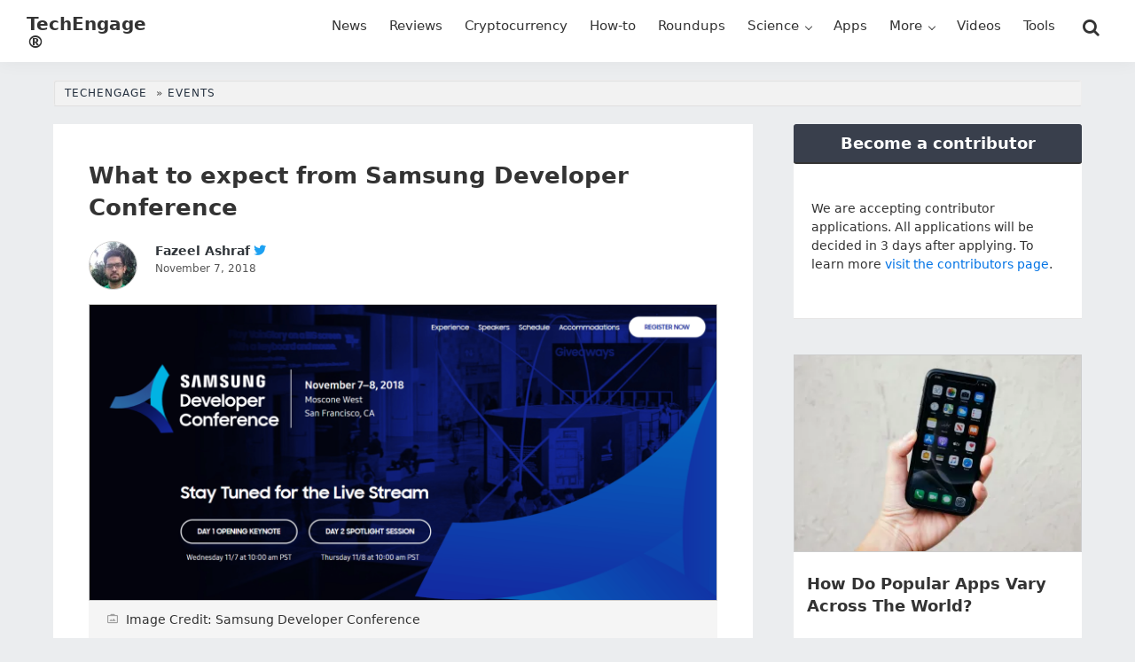

--- FILE ---
content_type: text/html; charset=UTF-8
request_url: https://techengage.com/samsung-developer-conference-expectations/?amp
body_size: 15954
content:
<!DOCTYPE html>
<html lang="en-US" prefix="og: https://ogp.me/ns#">
<head >
<meta charset="UTF-8" />
<meta name="viewport" content="width=device-width, initial-scale=1" />

<!-- Search Engine Optimization by Rank Math PRO - https://rankmath.com/ -->
<title>What to expect from Samsung Developer Conference - TechEngage</title>
<meta name="description" content="It’s the day of Samsung Developer Conference. The event will kick off today at 10 am PST. The event will show its foldable phone and augmented reality."/>
<meta name="robots" content="follow, index, max-snippet:-1, max-video-preview:-1, max-image-preview:large"/>
<link rel="canonical" href="https://techengage.com/samsung-developer-conference-expectations/" />
<meta property="og:locale" content="en_US" />
<meta property="og:type" content="article" />
<meta property="og:title" content="What to expect from Samsung Developer Conference - TechEngage" />
<meta property="og:description" content="It’s the day of Samsung Developer Conference. The event will kick off today at 10 am PST. The event will show its foldable phone and augmented reality." />
<meta property="og:url" content="https://techengage.com/samsung-developer-conference-expectations/" />
<meta property="og:site_name" content="TechEngage" />
<meta property="article:publisher" content="https://www.facebook.com/TechEngage/" />
<meta property="article:tag" content="SDC18" />
<meta property="article:section" content="Events" />
<meta property="og:image" content="https://techengage.com/wp-content/uploads/2018/11/Samsung-Developer-Conference.png" />
<meta property="og:image:secure_url" content="https://techengage.com/wp-content/uploads/2018/11/Samsung-Developer-Conference.png" />
<meta property="og:image:width" content="1716" />
<meta property="og:image:height" content="809" />
<meta property="og:image:alt" content="samsung developer conference" />
<meta property="og:image:type" content="image/png" />
<meta property="article:published_time" content="2018-11-07T22:14:40-05:00" />
<meta name="twitter:card" content="summary_large_image" />
<meta name="twitter:title" content="What to expect from Samsung Developer Conference - TechEngage" />
<meta name="twitter:description" content="It’s the day of Samsung Developer Conference. The event will kick off today at 10 am PST. The event will show its foldable phone and augmented reality." />
<meta name="twitter:site" content="@TechEngage" />
<meta name="twitter:creator" content="@fazeel_sheikh" />
<meta name="twitter:image" content="https://techengage.com/wp-content/uploads/2018/11/Samsung-Developer-Conference.png" />
<script type="application/ld+json" class="rank-math-schema-pro">{"@context":"https://schema.org","@graph":[{"@type":"Place","@id":"https://techengage.com/#place","address":{"@type":"PostalAddress","streetAddress":"30 N Gould St Ste R","addressLocality":"Sheridan","addressRegion":"Wyoming","postalCode":"82801","addressCountry":"US"}},{"@type":["NewsMediaOrganization","Organization"],"@id":"https://techengage.com/#organization","name":"TechEngage","url":"https://techengage.com","sameAs":["https://www.facebook.com/TechEngage/","https://twitter.com/TechEngage","https://www.pinterest.com/techengage/","https://www.linkedin.com/company/techengage/","https://www.instagram.com/techengage/","https://www.youtube.com/@TechEngage"],"email":"info@techengage.com","address":{"@type":"PostalAddress","streetAddress":"30 N Gould St Ste R","addressLocality":"Sheridan","addressRegion":"Wyoming","postalCode":"82801","addressCountry":"US"},"logo":{"@type":"ImageObject","@id":"https://techengage.com/#logo","url":"https://techengage.com/wp-content/uploads/2018/12/techengage-logo.png","contentUrl":"https://techengage.com/wp-content/uploads/2018/12/techengage-logo.png","caption":"TechEngage","inLanguage":"en-US","width":"448","height":"70"},"contactPoint":[{"@type":"ContactPoint","telephone":"+1-307-463-4505","contactType":"customer support"}],"description":"TechEngage is the dawn of technology news, roundups, buying guides, &amp; reviews covering consumer products, electronics, computing, gadgets &amp; more.","legalName":"TechEngage","foundingDate":"Feb 8, 2003","numberOfEmployees":{"@type":"QuantitativeValue","value":"45"},"location":{"@id":"https://techengage.com/#place"}},{"@type":"WebSite","@id":"https://techengage.com/#website","url":"https://techengage.com","name":"TechEngage","alternateName":"Tech Engage","publisher":{"@id":"https://techengage.com/#organization"},"inLanguage":"en-US"},{"@type":"ImageObject","@id":"https://techengage.com/wp-content/uploads/2018/11/Samsung-Developer-Conference.png","url":"https://techengage.com/wp-content/uploads/2018/11/Samsung-Developer-Conference.png","width":"1716","height":"809","caption":"samsung developer conference","inLanguage":"en-US"},{"@type":"WebPage","@id":"https://techengage.com/samsung-developer-conference-expectations/#webpage","url":"https://techengage.com/samsung-developer-conference-expectations/","name":"What to expect from Samsung Developer Conference - TechEngage","datePublished":"2018-11-07T22:14:40-05:00","dateModified":"2018-11-07T22:14:40-05:00","isPartOf":{"@id":"https://techengage.com/#website"},"primaryImageOfPage":{"@id":"https://techengage.com/wp-content/uploads/2018/11/Samsung-Developer-Conference.png"},"inLanguage":"en-US"},{"@type":"Person","@id":"https://techengage.com/author/fazeel/","name":"Fazeel Ashraf","url":"https://techengage.com/author/fazeel/","image":{"@type":"ImageObject","@id":"https://secure.gravatar.com/avatar/842deae28b1ac2faa46808c8d7178de724ca8a1069ea378692d6cdd3d7ad1170?s=96&amp;d=robohash&amp;r=g","url":"https://secure.gravatar.com/avatar/842deae28b1ac2faa46808c8d7178de724ca8a1069ea378692d6cdd3d7ad1170?s=96&amp;d=robohash&amp;r=g","caption":"Fazeel Ashraf","inLanguage":"en-US"},"sameAs":["https://twitter.com/fazeel_sheikh"],"worksFor":{"@id":"https://techengage.com/#organization"}},{"@type":"NewsArticle","headline":"What to expect from Samsung Developer Conference - TechEngage","datePublished":"2018-11-07T22:14:40-05:00","dateModified":"2018-11-07T22:14:40-05:00","articleSection":"Events","author":{"@id":"https://techengage.com/author/fazeel/","name":"Fazeel Ashraf"},"publisher":{"@id":"https://techengage.com/#organization"},"description":"It\u2019s the day of Samsung Developer Conference. The event will kick off today at 10 am PST. The event will show its foldable phone and augmented reality.","copyrightYear":"2018","copyrightHolder":{"@id":"https://techengage.com/#organization"},"name":"What to expect from Samsung Developer Conference - TechEngage","@id":"https://techengage.com/samsung-developer-conference-expectations/#richSnippet","isPartOf":{"@id":"https://techengage.com/samsung-developer-conference-expectations/#webpage"},"image":{"@id":"https://techengage.com/wp-content/uploads/2018/11/Samsung-Developer-Conference.png"},"inLanguage":"en-US","mainEntityOfPage":{"@id":"https://techengage.com/samsung-developer-conference-expectations/#webpage"}}]}</script>
<!-- /Rank Math WordPress SEO plugin -->

<link rel='dns-prefetch' href='//ajax.googleapis.com' />
<link rel="alternate" type="application/rss+xml" title="TechEngage® &raquo; Feed" href="https://techengage.com/feed/" />
<link rel="alternate" type="application/rss+xml" title="TechEngage® &raquo; Comments Feed" href="https://techengage.com/comments/feed/" />
<link rel="alternate" type="application/rss+xml" title="TechEngage® &raquo; What to expect from Samsung Developer Conference Comments Feed" href="https://techengage.com/samsung-developer-conference-expectations/feed/" />
<link rel="alternate" title="oEmbed (JSON)" type="application/json+oembed" href="https://techengage.com/wp-json/oembed/1.0/embed?url=https%3A%2F%2Ftechengage.com%2Fsamsung-developer-conference-expectations%2F" />
<link rel="alternate" title="oEmbed (XML)" type="text/xml+oembed" href="https://techengage.com/wp-json/oembed/1.0/embed?url=https%3A%2F%2Ftechengage.com%2Fsamsung-developer-conference-expectations%2F&#038;format=xml" />
<style id='wp-img-auto-sizes-contain-inline-css'>
img:is([sizes=auto i],[sizes^="auto," i]){contain-intrinsic-size:3000px 1500px}
/*# sourceURL=wp-img-auto-sizes-contain-inline-css */
</style>
<link rel='stylesheet' id='techengage-child-css' href='https://techengage.com/wp-content/themes/techengage-child/style.css?ver=3.2.12' media='all' />
<link rel='stylesheet' id='icomoon-css' href='https://techengage.com/wp-content/themes/techengage-child/fontstyle.css?ver=3.2.12' media='all' />
<link rel="https://api.w.org/" href="https://techengage.com/wp-json/" /><link rel="alternate" title="JSON" type="application/json" href="https://techengage.com/wp-json/wp/v2/posts/10357" /><link rel="EditURI" type="application/rsd+xml" title="RSD" href="https://techengage.com/xmlrpc.php?rsd" />
<meta name="generator" content="WordPress 6.9" />
<link rel='shortlink' href='https://techenga.ge/N0qIJ' />
<style type="text/css">.aawp .aawp-tb__row--highlight{background-color:#256aaf;}.aawp .aawp-tb__row--highlight{color:#256aaf;}.aawp .aawp-tb__row--highlight a{color:#256aaf;}</style><meta name="generator" content="performance-lab 4.0.0; plugins: image-prioritizer, speculation-rules">
<script>document.documentElement.className += " js";</script>
<link rel="pingback" href="https://techengage.com/xmlrpc.php" />
<meta name="generator" content="speculation-rules 1.6.0">
<meta name="generator" content="optimization-detective 1.0.0-beta3">
<meta name="generator" content="image-prioritizer 1.0.0-beta2">
<script id="google_gtagjs" src="https://www.googletagmanager.com/gtag/js?id=G-KWD0EHTW59" async></script>
<script id="google_gtagjs-inline">
window.dataLayer = window.dataLayer || [];function gtag(){dataLayer.push(arguments);}gtag('js', new Date());gtag('config', 'G-KWD0EHTW59', {} );
</script>
<link rel="icon" href="https://techengage.com/wp-content/uploads/2019/09/cropped-favicon-4-150x150.jpg" sizes="32x32" />
<link rel="icon" href="https://techengage.com/wp-content/uploads/2019/09/cropped-favicon-4-410x410.webp" sizes="192x192" />
<link rel="apple-touch-icon" href="https://techengage.com/wp-content/uploads/2019/09/cropped-favicon-4-410x410.webp" />
<meta name="msapplication-TileImage" content="https://techengage.com/wp-content/uploads/2019/09/cropped-favicon-4-410x410.webp" />
<style id='global-styles-inline-css'>
:root{--wp--preset--aspect-ratio--square: 1;--wp--preset--aspect-ratio--4-3: 4/3;--wp--preset--aspect-ratio--3-4: 3/4;--wp--preset--aspect-ratio--3-2: 3/2;--wp--preset--aspect-ratio--2-3: 2/3;--wp--preset--aspect-ratio--16-9: 16/9;--wp--preset--aspect-ratio--9-16: 9/16;--wp--preset--color--black: #000000;--wp--preset--color--cyan-bluish-gray: #abb8c3;--wp--preset--color--white: #ffffff;--wp--preset--color--pale-pink: #f78da7;--wp--preset--color--vivid-red: #cf2e2e;--wp--preset--color--luminous-vivid-orange: #ff6900;--wp--preset--color--luminous-vivid-amber: #fcb900;--wp--preset--color--light-green-cyan: #7bdcb5;--wp--preset--color--vivid-green-cyan: #00d084;--wp--preset--color--pale-cyan-blue: #8ed1fc;--wp--preset--color--vivid-cyan-blue: #0693e3;--wp--preset--color--vivid-purple: #9b51e0;--wp--preset--gradient--vivid-cyan-blue-to-vivid-purple: linear-gradient(135deg,rgb(6,147,227) 0%,rgb(155,81,224) 100%);--wp--preset--gradient--light-green-cyan-to-vivid-green-cyan: linear-gradient(135deg,rgb(122,220,180) 0%,rgb(0,208,130) 100%);--wp--preset--gradient--luminous-vivid-amber-to-luminous-vivid-orange: linear-gradient(135deg,rgb(252,185,0) 0%,rgb(255,105,0) 100%);--wp--preset--gradient--luminous-vivid-orange-to-vivid-red: linear-gradient(135deg,rgb(255,105,0) 0%,rgb(207,46,46) 100%);--wp--preset--gradient--very-light-gray-to-cyan-bluish-gray: linear-gradient(135deg,rgb(238,238,238) 0%,rgb(169,184,195) 100%);--wp--preset--gradient--cool-to-warm-spectrum: linear-gradient(135deg,rgb(74,234,220) 0%,rgb(151,120,209) 20%,rgb(207,42,186) 40%,rgb(238,44,130) 60%,rgb(251,105,98) 80%,rgb(254,248,76) 100%);--wp--preset--gradient--blush-light-purple: linear-gradient(135deg,rgb(255,206,236) 0%,rgb(152,150,240) 100%);--wp--preset--gradient--blush-bordeaux: linear-gradient(135deg,rgb(254,205,165) 0%,rgb(254,45,45) 50%,rgb(107,0,62) 100%);--wp--preset--gradient--luminous-dusk: linear-gradient(135deg,rgb(255,203,112) 0%,rgb(199,81,192) 50%,rgb(65,88,208) 100%);--wp--preset--gradient--pale-ocean: linear-gradient(135deg,rgb(255,245,203) 0%,rgb(182,227,212) 50%,rgb(51,167,181) 100%);--wp--preset--gradient--electric-grass: linear-gradient(135deg,rgb(202,248,128) 0%,rgb(113,206,126) 100%);--wp--preset--gradient--midnight: linear-gradient(135deg,rgb(2,3,129) 0%,rgb(40,116,252) 100%);--wp--preset--font-size--small: 13px;--wp--preset--font-size--medium: 20px;--wp--preset--font-size--large: 36px;--wp--preset--font-size--x-large: 42px;--wp--preset--spacing--20: 0.44rem;--wp--preset--spacing--30: 0.67rem;--wp--preset--spacing--40: 1rem;--wp--preset--spacing--50: 1.5rem;--wp--preset--spacing--60: 2.25rem;--wp--preset--spacing--70: 3.38rem;--wp--preset--spacing--80: 5.06rem;--wp--preset--shadow--natural: 6px 6px 9px rgba(0, 0, 0, 0.2);--wp--preset--shadow--deep: 12px 12px 50px rgba(0, 0, 0, 0.4);--wp--preset--shadow--sharp: 6px 6px 0px rgba(0, 0, 0, 0.2);--wp--preset--shadow--outlined: 6px 6px 0px -3px rgb(255, 255, 255), 6px 6px rgb(0, 0, 0);--wp--preset--shadow--crisp: 6px 6px 0px rgb(0, 0, 0);}:where(.is-layout-flex){gap: 0.5em;}:where(.is-layout-grid){gap: 0.5em;}body .is-layout-flex{display: flex;}.is-layout-flex{flex-wrap: wrap;align-items: center;}.is-layout-flex > :is(*, div){margin: 0;}body .is-layout-grid{display: grid;}.is-layout-grid > :is(*, div){margin: 0;}:where(.wp-block-columns.is-layout-flex){gap: 2em;}:where(.wp-block-columns.is-layout-grid){gap: 2em;}:where(.wp-block-post-template.is-layout-flex){gap: 1.25em;}:where(.wp-block-post-template.is-layout-grid){gap: 1.25em;}.has-black-color{color: var(--wp--preset--color--black) !important;}.has-cyan-bluish-gray-color{color: var(--wp--preset--color--cyan-bluish-gray) !important;}.has-white-color{color: var(--wp--preset--color--white) !important;}.has-pale-pink-color{color: var(--wp--preset--color--pale-pink) !important;}.has-vivid-red-color{color: var(--wp--preset--color--vivid-red) !important;}.has-luminous-vivid-orange-color{color: var(--wp--preset--color--luminous-vivid-orange) !important;}.has-luminous-vivid-amber-color{color: var(--wp--preset--color--luminous-vivid-amber) !important;}.has-light-green-cyan-color{color: var(--wp--preset--color--light-green-cyan) !important;}.has-vivid-green-cyan-color{color: var(--wp--preset--color--vivid-green-cyan) !important;}.has-pale-cyan-blue-color{color: var(--wp--preset--color--pale-cyan-blue) !important;}.has-vivid-cyan-blue-color{color: var(--wp--preset--color--vivid-cyan-blue) !important;}.has-vivid-purple-color{color: var(--wp--preset--color--vivid-purple) !important;}.has-black-background-color{background-color: var(--wp--preset--color--black) !important;}.has-cyan-bluish-gray-background-color{background-color: var(--wp--preset--color--cyan-bluish-gray) !important;}.has-white-background-color{background-color: var(--wp--preset--color--white) !important;}.has-pale-pink-background-color{background-color: var(--wp--preset--color--pale-pink) !important;}.has-vivid-red-background-color{background-color: var(--wp--preset--color--vivid-red) !important;}.has-luminous-vivid-orange-background-color{background-color: var(--wp--preset--color--luminous-vivid-orange) !important;}.has-luminous-vivid-amber-background-color{background-color: var(--wp--preset--color--luminous-vivid-amber) !important;}.has-light-green-cyan-background-color{background-color: var(--wp--preset--color--light-green-cyan) !important;}.has-vivid-green-cyan-background-color{background-color: var(--wp--preset--color--vivid-green-cyan) !important;}.has-pale-cyan-blue-background-color{background-color: var(--wp--preset--color--pale-cyan-blue) !important;}.has-vivid-cyan-blue-background-color{background-color: var(--wp--preset--color--vivid-cyan-blue) !important;}.has-vivid-purple-background-color{background-color: var(--wp--preset--color--vivid-purple) !important;}.has-black-border-color{border-color: var(--wp--preset--color--black) !important;}.has-cyan-bluish-gray-border-color{border-color: var(--wp--preset--color--cyan-bluish-gray) !important;}.has-white-border-color{border-color: var(--wp--preset--color--white) !important;}.has-pale-pink-border-color{border-color: var(--wp--preset--color--pale-pink) !important;}.has-vivid-red-border-color{border-color: var(--wp--preset--color--vivid-red) !important;}.has-luminous-vivid-orange-border-color{border-color: var(--wp--preset--color--luminous-vivid-orange) !important;}.has-luminous-vivid-amber-border-color{border-color: var(--wp--preset--color--luminous-vivid-amber) !important;}.has-light-green-cyan-border-color{border-color: var(--wp--preset--color--light-green-cyan) !important;}.has-vivid-green-cyan-border-color{border-color: var(--wp--preset--color--vivid-green-cyan) !important;}.has-pale-cyan-blue-border-color{border-color: var(--wp--preset--color--pale-cyan-blue) !important;}.has-vivid-cyan-blue-border-color{border-color: var(--wp--preset--color--vivid-cyan-blue) !important;}.has-vivid-purple-border-color{border-color: var(--wp--preset--color--vivid-purple) !important;}.has-vivid-cyan-blue-to-vivid-purple-gradient-background{background: var(--wp--preset--gradient--vivid-cyan-blue-to-vivid-purple) !important;}.has-light-green-cyan-to-vivid-green-cyan-gradient-background{background: var(--wp--preset--gradient--light-green-cyan-to-vivid-green-cyan) !important;}.has-luminous-vivid-amber-to-luminous-vivid-orange-gradient-background{background: var(--wp--preset--gradient--luminous-vivid-amber-to-luminous-vivid-orange) !important;}.has-luminous-vivid-orange-to-vivid-red-gradient-background{background: var(--wp--preset--gradient--luminous-vivid-orange-to-vivid-red) !important;}.has-very-light-gray-to-cyan-bluish-gray-gradient-background{background: var(--wp--preset--gradient--very-light-gray-to-cyan-bluish-gray) !important;}.has-cool-to-warm-spectrum-gradient-background{background: var(--wp--preset--gradient--cool-to-warm-spectrum) !important;}.has-blush-light-purple-gradient-background{background: var(--wp--preset--gradient--blush-light-purple) !important;}.has-blush-bordeaux-gradient-background{background: var(--wp--preset--gradient--blush-bordeaux) !important;}.has-luminous-dusk-gradient-background{background: var(--wp--preset--gradient--luminous-dusk) !important;}.has-pale-ocean-gradient-background{background: var(--wp--preset--gradient--pale-ocean) !important;}.has-electric-grass-gradient-background{background: var(--wp--preset--gradient--electric-grass) !important;}.has-midnight-gradient-background{background: var(--wp--preset--gradient--midnight) !important;}.has-small-font-size{font-size: var(--wp--preset--font-size--small) !important;}.has-medium-font-size{font-size: var(--wp--preset--font-size--medium) !important;}.has-large-font-size{font-size: var(--wp--preset--font-size--large) !important;}.has-x-large-font-size{font-size: var(--wp--preset--font-size--x-large) !important;}
/*# sourceURL=global-styles-inline-css */
</style>
<link rel='stylesheet' id='shared-counts-css' href='https://techengage.com/wp-content/plugins/shared-counts/assets/css/shared-counts.min.css?ver=1.5.0' media='all' />
</head>
<body class="wp-singular post-template-default single single-post postid-10357 single-format-standard wp-theme-genesis wp-child-theme-techengage-child aawp-custom header-full-width content-sidebar genesis-breadcrumbs-visible genesis-singular-image-hidden genesis-footer-widgets-visible" itemscope itemtype="https://schema.org/WebPage"><div class="site-container"><ul class="genesis-skip-link"><li><a href="#genesis-nav-primary" class="screen-reader-shortcut"> Skip to primary navigation</a></li><li><a href="#genesis-content" class="screen-reader-shortcut"> Skip to main content</a></li><li><a href="#genesis-sidebar-primary" class="screen-reader-shortcut"> Skip to primary sidebar</a></li><li><a href="#genesis-footer-widgets" class="screen-reader-shortcut"> Skip to footer</a></li></ul><header class="site-header" itemscope itemtype="https://schema.org/WPHeader"><div class="wrap"><div class="title-area"><p class="site-title" itemprop="headline"><a href="https://techengage.com/">TechEngage®</a></p><p class="site-description" itemprop="description">Connecting mankind with technology</p></div><nav class="nav-primary" aria-label="Main" itemscope itemtype="https://schema.org/SiteNavigationElement" id="genesis-nav-primary"><div class="wrap"><ul id="menu-primary-navigation" class="menu genesis-nav-menu menu-primary js-superfish"><li id="menu-item-11302" class="menu-item menu-item-type-taxonomy menu-item-object-category menu-item-11302"><a href="https://techengage.com/category/news/" title="News and stories" itemprop="url"><span itemprop="name">News</span></a></li>
<li id="menu-item-11305" class="menu-item menu-item-type-taxonomy menu-item-object-category menu-item-11305"><a href="https://techengage.com/category/reviews/" title="Product Reviews" itemprop="url"><span itemprop="name">Reviews</span></a></li>
<li id="menu-item-104371" class="menu-item menu-item-type-taxonomy menu-item-object-category menu-item-104371"><a href="https://techengage.com/category/blockchain/cryptocurrency/" title="Bitcoin, Cryptocurrency and more" itemprop="url"><span itemprop="name">Cryptocurrency</span></a></li>
<li id="menu-item-11301" class="menu-item menu-item-type-taxonomy menu-item-object-category menu-item-11301"><a href="https://techengage.com/category/how-to/" title="How-to guides" itemprop="url"><span itemprop="name">How-to</span></a></li>
<li id="menu-item-12459" class="menu-item menu-item-type-taxonomy menu-item-object-category menu-item-12459"><a href="https://techengage.com/category/roundups/" title="TechEngage Best of Collections" itemprop="url"><span itemprop="name">Roundups</span></a></li>
<li id="menu-item-11307" class="menu-item menu-item-type-taxonomy menu-item-object-category menu-item-has-children menu-item-11307"><a href="https://techengage.com/category/science/" itemprop="url"><span itemprop="name">Science</span></a>
<ul class="sub-menu">
	<li id="menu-item-11310" class="menu-item menu-item-type-taxonomy menu-item-object-category menu-item-11310"><a href="https://techengage.com/category/science/energy/" itemprop="url"><span itemprop="name">Energy</span></a></li>
	<li id="menu-item-11311" class="menu-item menu-item-type-taxonomy menu-item-object-category menu-item-11311"><a href="https://techengage.com/category/science/environment/" itemprop="url"><span itemprop="name">Environment</span></a></li>
	<li id="menu-item-11312" class="menu-item menu-item-type-taxonomy menu-item-object-category menu-item-11312"><a href="https://techengage.com/category/science/health/" itemprop="url"><span itemprop="name">Health</span></a></li>
	<li id="menu-item-11308" class="menu-item menu-item-type-taxonomy menu-item-object-category menu-item-11308"><a href="https://techengage.com/category/science/space/" title="Space Technology" itemprop="url"><span itemprop="name">Space</span></a></li>
</ul>
</li>
<li id="menu-item-11441" class="menu-item menu-item-type-taxonomy menu-item-object-category menu-item-11441"><a href="https://techengage.com/category/apps/" title="Mobile Apps" itemprop="url"><span itemprop="name">Apps</span></a></li>
<li id="menu-item-12461" class="menu-item menu-item-type-custom menu-item-object-custom menu-item-has-children menu-item-12461"><a href="#" itemprop="url"><span itemprop="name">More</span></a>
<ul class="sub-menu">
	<li id="menu-item-12460" class="menu-item menu-item-type-taxonomy menu-item-object-category menu-item-12460"><a href="https://techengage.com/category/opinion/" title="Opinions" itemprop="url"><span itemprop="name">Opinion</span></a></li>
	<li id="menu-item-12464" class="menu-item menu-item-type-taxonomy menu-item-object-category menu-item-12464"><a href="https://techengage.com/category/noteworthy/" title="Influential" itemprop="url"><span itemprop="name">Noteworthy</span></a></li>
	<li id="menu-item-11297" class="menu-item menu-item-type-taxonomy menu-item-object-category menu-item-11297"><a href="https://techengage.com/category/culture/" itemprop="url"><span itemprop="name">Culture</span></a></li>
	<li id="menu-item-12463" class="menu-item menu-item-type-taxonomy menu-item-object-category current-post-ancestor current-menu-parent current-post-parent menu-item-12463"><a href="https://techengage.com/category/events/" title="Tech Events" itemprop="url"><span itemprop="name">Events</span></a></li>
	<li id="menu-item-12462" class="menu-item menu-item-type-taxonomy menu-item-object-category menu-item-12462"><a href="https://techengage.com/category/deals/" title="Tech Deals" itemprop="url"><span itemprop="name">Deals</span></a></li>
	<li id="menu-item-12457" class="menu-item menu-item-type-taxonomy menu-item-object-category menu-item-has-children menu-item-12457"><a href="https://techengage.com/category/startups/" title="Tech Startups" itemprop="url"><span itemprop="name">Startups</span></a>
	<ul class="sub-menu">
		<li id="menu-item-12497" class="menu-item menu-item-type-post_type menu-item-object-page menu-item-12497"><a href="https://techengage.com/startup-submissions/" title="Submit your startup" itemprop="url"><span itemprop="name">Startup Submissions</span></a></li>
	</ul>
</li>
</ul>
</li>
<li id="menu-item-29068" class="menu-item menu-item-type-post_type menu-item-object-page menu-item-29068"><a href="https://techengage.com/videos/" itemprop="url"><span itemprop="name">Videos</span></a></li>
<li id="menu-item-104867" class="tools-menu menu-item menu-item-type-post_type menu-item-object-page menu-item-104867"><a href="https://techengage.com/tools/" title="TechEngage Tools to help the community" itemprop="url"><span itemprop="name">Tools</span></a></li>
<li class="right search"><form class="search-form" method="get" action="https://techengage.com/" role="search" itemprop="potentialAction" itemscope itemtype="https://schema.org/SearchAction"><label class="search-form-label screen-reader-text" for="searchform-1">Search this website</label><input class="search-form-input" type="search" name="s" id="searchform-1" placeholder="Search this website" itemprop="query-input"><input class="search-form-submit" type="submit" value="Search"><meta content="https://techengage.com/?s={s}" itemprop="target"></form></li></ul></div></nav></div></header><div class="site-inner"><div class="breadcrumb" itemscope itemtype="https://schema.org/BreadcrumbList"><span class="breadcrumb-link-wrap" itemprop="itemListElement" itemscope itemtype="https://schema.org/ListItem"><a class="breadcrumb-link" href="https://techengage.com/" itemprop="item"><span class="breadcrumb-link-text-wrap" itemprop="name">TechEngage</span></a><meta itemprop="position" content="1"></span> <span class="sep" aria-label="breadcrumb-separator">&#187;</span> <span class="breadcrumb-link-wrap" itemprop="itemListElement" itemscope itemtype="https://schema.org/ListItem"><a class="breadcrumb-link" href="https://techengage.com/category/events/" itemprop="item"><span class="breadcrumb-link-text-wrap" itemprop="name">Events</span></a><meta itemprop="position" content="2"></span></div><div class="content-sidebar-wrap"><main class="content" id="genesis-content"><article class="post-10357 post type-post status-publish format-standard has-post-thumbnail category-events tag-sdc18 entry" aria-label="What to expect from Samsung Developer Conference" itemscope itemtype="https://schema.org/CreativeWork"><header class="entry-header"><h1 class="entry-title" itemprop="headline">What to expect from Samsung Developer Conference</h1>
<p class="entry-meta"><span class="entry-avatar"><img data-od-added-sizes data-od-unknown-tag data-od-xpath="/HTML/BODY/DIV[@class=&apos;site-container&apos;]/*[3][self::DIV]/*[2][self::DIV]/*[1][self::MAIN]/*[1][self::ARTICLE]/*[1][self::HEADER]/*[2][self::P]/*[1][self::SPAN]/*[1][self::IMG]" sizes="" alt='' src='https://secure.gravatar.com/avatar/842deae28b1ac2faa46808c8d7178de724ca8a1069ea378692d6cdd3d7ad1170?s=64&#038;d=robohash&#038;r=g' srcset='https://secure.gravatar.com/avatar/842deae28b1ac2faa46808c8d7178de724ca8a1069ea378692d6cdd3d7ad1170?s=128&#038;d=robohash&#038;r=g 2x' class='avatar avatar-64 photo' height='64' width='64' decoding='async'/></span> <span class="entry-author" itemprop="author" itemscope itemtype="https://schema.org/Person"><a href="https://techengage.com/author/fazeel/" class="entry-author-link" rel="author" itemprop="url"><span class="entry-author-name" itemprop="name">Fazeel Ashraf</span></a></span> <span class="twitter"><a href="https://twitter.com/fazeel_sheikh" target="_blank" rel="noopener noreferrer" aria-label="Follow Fazeel Ashraf on Twitter"><i class="fa icon-twitter" aria-hidden="true"></i><span class="screen-reader-text">Follow Fazeel Ashraf on Twitter</span></a></span> <span class="entry-date entry-time"><span class="label"></span> November 7, 2018</span> </p></header><figure class="single-post-image wp-caption singular-image entry-image"><img data-od-unknown-tag data-od-xpath="/HTML/BODY/DIV[@class=&apos;site-container&apos;]/*[3][self::DIV]/*[2][self::DIV]/*[1][self::MAIN]/*[1][self::ARTICLE]/*[2][self::FIGURE]/*[1][self::IMG]" src="https://techengage.com/wp-content/uploads/2018/11/Samsung-Developer-Conference-720x339.png" alt="samsung developer conference" width="720" height="339" /><figcaption class="wp-caption-text">Image Credit: Samsung Developer Conference
</figcaption></figure><div class="shared-counts-wrap shortcode style-rounded"><a href="https://www.facebook.com/sharer/sharer.php?u=https://techengage.com/samsung-developer-conference-expectations/&#038;display=popup&#038;ref=plugin&#038;src=share_button" title="Share on Facebook"  target="_blank"  rel="nofollow noopener noreferrer"  class="shared-counts-button facebook shared-counts-no-count" data-postid="10357" data-social-network="Facebook" data-social-action="Share" data-social-target="https://techengage.com/samsung-developer-conference-expectations/"><span class="shared-counts-icon-label"><span class="shared-counts-icon"><svg version="1.1" xmlns="http://www.w3.org/2000/svg" width="18.8125" height="32" viewBox="0 0 602 1024"><path d="M548 6.857v150.857h-89.714q-49.143 0-66.286 20.571t-17.143 61.714v108h167.429l-22.286 169.143h-145.143v433.714h-174.857v-433.714h-145.714v-169.143h145.714v-124.571q0-106.286 59.429-164.857t158.286-58.571q84 0 130.286 6.857z"></path></svg></span><span class="shared-counts-label">Facebook</span></span></a><a href="https://twitter.com/share?url=https://techengage.com/samsung-developer-conference-expectations/&#038;text=What%20to%20expect%20from%20Samsung%20Developer%20Conference" title="Share on Twitter"  target="_blank"  rel="nofollow noopener noreferrer"  class="shared-counts-button twitter shared-counts-no-count" data-postid="10357" data-social-network="Twitter" data-social-action="Tweet" data-social-target="https://techengage.com/samsung-developer-conference-expectations/"><span class="shared-counts-icon-label"><span class="shared-counts-icon"><svg viewBox="0 0 24 24" xmlns="http://www.w3.org/2000/svg"><path d="M13.8944 10.4695L21.3345 2H19.5716L13.1085 9.35244L7.95022 2H1.99936L9.80147 13.1192L1.99936 22H3.76218L10.5832 14.2338L16.0318 22H21.9827L13.8944 10.4695ZM11.4792 13.2168L10.6875 12.1089L4.39789 3.30146H7.10594L12.1833 10.412L12.9717 11.5199L19.5708 20.7619H16.8628L11.4792 13.2168Z" /></svg></span><span class="shared-counts-label">Tweet</span></span></a><a href="https://pinterest.com/pin/create/button/?url=https://techengage.com/samsung-developer-conference-expectations/&#038;media=https://techengage.com/wp-content/uploads/2018/11/Samsung-Developer-Conference.png&#038;description=What%20to%20expect%20from%20Samsung%20Developer%20Conference" title="Share on Pinterest"  target="_blank"  rel="nofollow noopener noreferrer"  class="shared-counts-button pinterest shared-counts-no-count" data-postid="10357" data-pin-do="none" data-social-network="Pinterest" data-social-action="Pin" data-social-target="https://techengage.com/samsung-developer-conference-expectations/"><span class="shared-counts-icon-label"><span class="shared-counts-icon"><svg version="1.1" xmlns="http://www.w3.org/2000/svg" width="22.84375" height="32" viewBox="0 0 731 1024"><path d="M0 341.143q0-61.714 21.429-116.286t59.143-95.143 86.857-70.286 105.714-44.571 115.429-14.857q90.286 0 168 38t126.286 110.571 48.571 164q0 54.857-10.857 107.429t-34.286 101.143-57.143 85.429-82.857 58.857-108 22q-38.857 0-77.143-18.286t-54.857-50.286q-5.714 22.286-16 64.286t-13.429 54.286-11.714 40.571-14.857 40.571-18.286 35.714-26.286 44.286-35.429 49.429l-8 2.857-5.143-5.714q-8.571-89.714-8.571-107.429 0-52.571 12.286-118t38-164.286 29.714-116q-18.286-37.143-18.286-96.571 0-47.429 29.714-89.143t75.429-41.714q34.857 0 54.286 23.143t19.429 58.571q0 37.714-25.143 109.143t-25.143 106.857q0 36 25.714 59.714t62.286 23.714q31.429 0 58.286-14.286t44.857-38.857 32-54.286 21.714-63.143 11.429-63.429 3.714-56.857q0-98.857-62.571-154t-163.143-55.143q-114.286 0-190.857 74t-76.571 187.714q0 25.143 7.143 48.571t15.429 37.143 15.429 26 7.143 17.429q0 16-8.571 41.714t-21.143 25.714q-1.143 0-9.714-1.714-29.143-8.571-51.714-32t-34.857-54-18.571-61.714-6.286-60.857z"></path></svg></span><span class="shared-counts-label">Pin</span></span></a><a href="https://www.linkedin.com/shareArticle?mini=true&#038;url=https://techengage.com/samsung-developer-conference-expectations/" title="Share on LinkedIn"  target="_blank"  rel="nofollow noopener noreferrer"  class="shared-counts-button linkedin shared-counts-no-count" data-postid="10357" data-social-network="LinkedIn" data-social-action="Share" data-social-target="https://techengage.com/samsung-developer-conference-expectations/"><span class="shared-counts-icon-label"><span class="shared-counts-icon"><svg version="1.1" xmlns="http://www.w3.org/2000/svg" width="27.4375" height="32" viewBox="0 0 878 1024"><path d="M199.429 357.143v566.286h-188.571v-566.286h188.571zM211.429 182.286q0.571 41.714-28.857 69.714t-77.429 28h-1.143q-46.857 0-75.429-28t-28.571-69.714q0-42.286 29.429-70t76.857-27.714 76 27.714 29.143 70zM877.714 598.857v324.571h-188v-302.857q0-60-23.143-94t-72.286-34q-36 0-60.286 19.714t-36.286 48.857q-6.286 17.143-6.286 46.286v316h-188q1.143-228 1.143-369.714t-0.571-169.143l-0.571-27.429h188v82.286h-1.143q11.429-18.286 23.429-32t32.286-29.714 49.714-24.857 65.429-8.857q97.714 0 157.143 64.857t59.429 190z"></path></svg></span><span class="shared-counts-label">LinkedIn</span></span></a><a href="" title="Print this Page"  class="shared-counts-button print shared-counts-no-count" data-postid="10357" data-social-network="Print" data-social-action="Printed" data-social-target="https://techengage.com/samsung-developer-conference-expectations/"><span class="shared-counts-icon-label"><span class="shared-counts-icon"><svg version="1.1" xmlns="http://www.w3.org/2000/svg" width="29.71875" height="32" viewBox="0 0 951 1024"><path d="M219.429 877.714h512v-146.286h-512v146.286zM219.429 512h512v-219.429h-91.429q-22.857 0-38.857-16t-16-38.857v-91.429h-365.714v365.714zM877.714 548.571q0-14.857-10.857-25.714t-25.714-10.857-25.714 10.857-10.857 25.714 10.857 25.714 25.714 10.857 25.714-10.857 10.857-25.714zM950.857 548.571v237.714q0 7.429-5.429 12.857t-12.857 5.429h-128v91.429q0 22.857-16 38.857t-38.857 16h-548.571q-22.857 0-38.857-16t-16-38.857v-91.429h-128q-7.429 0-12.857-5.429t-5.429-12.857v-237.714q0-45.143 32.286-77.429t77.429-32.286h36.571v-310.857q0-22.857 16-38.857t38.857-16h384q22.857 0 50.286 11.429t43.429 27.429l86.857 86.857q16 16 27.429 43.429t11.429 50.286v146.286h36.571q45.143 0 77.429 32.286t32.286 77.429z"></path></svg></span><span class="shared-counts-label">Print</span></span></a><a href="mailto:?subject=Your%20friend%20has%20shared%20an%20article%20with%20you.&#038;body=What%20to%20expect%20from%20Samsung%20Developer%20Conference%0D%0Ahttps%3A%2F%2Ftechengage.com%2Fsamsung-developer-conference-expectations%2F%0D%0A" title="Share via Email"  class="shared-counts-button email no-scroll shared-counts-no-count" data-postid="10357" data-social-network="Email" data-social-action="Emailed" data-social-target="https://techengage.com/samsung-developer-conference-expectations/"><span class="shared-counts-icon-label"><span class="shared-counts-icon"><svg version="1.1" xmlns="http://www.w3.org/2000/svg" width="32" height="32" viewBox="0 0 1024 1024"><path d="M1024 405.714v453.714q0 37.714-26.857 64.571t-64.571 26.857h-841.143q-37.714 0-64.571-26.857t-26.857-64.571v-453.714q25.143 28 57.714 49.714 206.857 140.571 284 197.143 32.571 24 52.857 37.429t54 27.429 62.857 14h1.143q29.143 0 62.857-14t54-27.429 52.857-37.429q97.143-70.286 284.571-197.143 32.571-22.286 57.143-49.714zM1024 237.714q0 45.143-28 86.286t-69.714 70.286q-214.857 149.143-267.429 185.714-5.714 4-24.286 17.429t-30.857 21.714-29.714 18.571-32.857 15.429-28.571 5.143h-1.143q-13.143 0-28.571-5.143t-32.857-15.429-29.714-18.571-30.857-21.714-24.286-17.429q-52-36.571-149.714-104.286t-117.143-81.429q-35.429-24-66.857-66t-31.429-78q0-44.571 23.714-74.286t67.714-29.714h841.143q37.143 0 64.286 26.857t27.143 64.571z"></path></svg></span><span class="shared-counts-label">Email</span></span></a></div><div class="entry-content" itemprop="text"><p>The day has finally arrived, the day all Samsung fans have been waiting for. Unfortunately its not a new flagship device. Rather it’s the day of <a href="https://techengage.com/samsung-developer-conference-registrations/"  rel="noopener">Samsung Developer Conference</a>. There’s a lot on the line for Samsung, and there are some surprises that we can expect this year.<br />
The event will kick off today at 10 am PST. You can catch it live on YouTube.<br />
Samsung Developer Conference is at the same level as Google’s I/O event or Apple’s Worldwide Developers Conference. Although all three of these events are geared more towards developers rather than consumers, fans of all three companies are stoked to catch them every year.<br />
One of the things to look forward at Samsung Developer Conference is the company’s first <a href="https://techengage.com/samsung-galaxy-x-foldable-phone-updates/">completely foldable phone</a>. Samsung hasn’t been shy at posting leaks and teasers about this unique smartphone. The South Korean electronics giant has changed its profile picture on both its Facebook and Twitter accounts.</p>
<p class="entry-title"><strong>Also read</strong>: <a href="https://techengage.com/spike-jonze-from-her-at-sdc18/"  rel="noopener">Spike Jonze from ‘Her’ to speak at Samsung Developer Conference’18</a></p>
<p>The new profile pictures show the Samsung logo folded on top of itself. This is a not too subtle way of showing an early glimpse of its plans to the entire world. Samsung had been teasing such a creation since as early as 2013.<br />
People started freaking out when the idea was first pitched. 5 years later, it seems it might be a reality after all. Critics are calling it the Samsung X. The phone will go on sale sometime in 2019. For the first time, Samsung will show this product at a Developer’s conference.<br />
Historically speaking, Samsung shows off new products at the Unpacked media event. The SDC will be a great event as it will hopefully put an end to all the mystery surrounding the phone.<br />
The second product users can look forward to is Samsung’s Galaxy Home. Samsung’s take on a home assistant will be something everyone will be looking forward to. Galaxy Home was first unveiled alongside <a href="https://techengage.com/lavender-version-of-samsung-galaxy-note-9-will-be-140-off/">Galaxy Note 9</a> back in August.<br />
It is the first time Samsung will be making such a product, so all the pressure in the world in on Samsung’s shoulder. Samsung will be competing for head to head with the likes of <a href="https://techengage.com/amazon-echo-dot-3-arrived-in-50/">Amazon Echo</a> and Google Home.<br />
Samsung’s home assistant will be backed by the <a href="https://techengage.com/bixby-third-parties-integration/">Bixby</a> voice assistant, which will help users carry out day to day tasks. It remains to be seen how the device will perform in day to day life. People’s curiosity will be enough to leave a lot of fans eager for today’s event.<br />
Samsung did come up with the SmartThings app several years ago, but never truly focused on a physical home assistant device.<br />
Samsung is late to the home assistant party so it will have an uphill battle at its end.<br />
The last item on the Samsung agenda will be Augmented Reality. AR is a topic that Samsung has not been able to fully focus on, until now.  There will be a lot of AR related discussions during the two-day developer conference. the event will see a &#8220;soft roll-out&#8221; of Samsung&#8217;s Project Whare.<br />
The project is described by Samsung as a platform where users will be able to share and experience several Augmented Reality objects and interactions at a large scale.<br />
<em>Stay tuned for more updates!</em></p>
<!--<rdf:RDF xmlns:rdf="http://www.w3.org/1999/02/22-rdf-syntax-ns#"
			xmlns:dc="http://purl.org/dc/elements/1.1/"
			xmlns:trackback="http://madskills.com/public/xml/rss/module/trackback/">
		<rdf:Description rdf:about="https://techengage.com/samsung-developer-conference-expectations/"
    dc:identifier="https://techengage.com/samsung-developer-conference-expectations/"
    dc:title="What to expect from Samsung Developer Conference"
    trackback:ping="https://techengage.com/samsung-developer-conference-expectations/trackback/" />
</rdf:RDF>-->
</div><p class="entry-meta"><span class="entry-categories">Filed Under: <a href="https://techengage.com/category/events/" rel="category tag">Events</a></span> <span class="entry-tags">Tagged With: <a href="https://techengage.com/tag/sdc18/" rel="tag">SDC18</a></span></p><div class="related-posts"><h3 class="related-posts-title">Related Stories</h3><div class="related-posts-wrap"><ul class="related-posts-list"><li><a class="title" href="https://techengage.com/samsungs-awesome-galaxy-a-event-is-official-now/" title="Samsung’s Awesome Galaxy A Event is Official Now" aria-label="Read more about Samsung’s Awesome Galaxy A Event is Official Now"><div class="related-thumb"><img data-od-unknown-tag data-od-xpath="/HTML/BODY/DIV[@class=&apos;site-container&apos;]/*[3][self::DIV]/*[2][self::DIV]/*[1][self::MAIN]/*[1][self::ARTICLE]/*[6][self::DIV]/*[2][self::DIV]/*[1][self::UL]/*[1][self::LI]/*[1][self::A]/*[1][self::DIV]/*[1][self::IMG]" width="1200" height="600" src="https://techengage.com/wp-content/uploads/2022/03/Samsung-Awesome-Galaxy-A-event-will-take-place-on-March-17th-9ebf266e-jpg-webp.webp" class="attachment-related-thumb size-related-thumb wp-post-image" alt="Samsung’s Awesome Galaxy A Event is Official Now" decoding="async" srcset="https://techengage.com/wp-content/uploads/2022/03/Samsung-Awesome-Galaxy-A-event-will-take-place-on-March-17th-9ebf266e-jpg-webp.webp 1200w, https://techengage.com/wp-content/uploads/2022/03/Samsung-Awesome-Galaxy-A-event-will-take-place-on-March-17th-9ebf266e-720x360.webp 720w, https://techengage.com/wp-content/uploads/2022/03/Samsung-Awesome-Galaxy-A-event-will-take-place-on-March-17th-9ebf266e-150x75.jpg 150w, https://techengage.com/wp-content/uploads/2022/03/Samsung-Awesome-Galaxy-A-event-will-take-place-on-March-17th-9ebf266e-768x384.jpg 768w, https://techengage.com/wp-content/uploads/2022/03/Samsung-Awesome-Galaxy-A-event-will-take-place-on-March-17th-9ebf266e-702x351.jpg 702w" sizes="(max-width: 1200px) 100vw, 1200px" title="Samsung’s Awesome Galaxy A Event is Official Now 1"></div><p class="rel-title">Samsung’s Awesome Galaxy A Event is Official Now</p></a></li><li><a class="title" href="https://techengage.com/huawei-mate-20-launch-event-announcements/" title="Huawei Mate 20 Launch Event: announcements that matter" aria-label="Read more about Huawei Mate 20 Launch Event: announcements that matter"><div class="related-thumb"><img data-od-unknown-tag data-od-xpath="/HTML/BODY/DIV[@class=&apos;site-container&apos;]/*[3][self::DIV]/*[2][self::DIV]/*[1][self::MAIN]/*[1][self::ARTICLE]/*[6][self::DIV]/*[2][self::DIV]/*[1][self::UL]/*[2][self::LI]/*[1][self::A]/*[1][self::DIV]/*[1][self::IMG]" width="1200" height="600" src="https://techengage.com/wp-content/uploads/2018/10/mate-20-pro-cover.png" class="attachment-related-thumb size-related-thumb wp-post-image" alt="Huawei Mate 20 Launch Event: announcements that matter" decoding="async" loading="lazy" srcset="https://techengage.com/wp-content/uploads/2018/10/mate-20-pro-cover.png 1200w, https://techengage.com/wp-content/uploads/2018/10/mate-20-pro-cover-720x360.png 720w, https://techengage.com/wp-content/uploads/2018/10/mate-20-pro-cover-702x351.png 702w, https://techengage.com/wp-content/uploads/2018/10/mate-20-pro-cover-150x75.png 150w, https://techengage.com/wp-content/uploads/2018/10/mate-20-pro-cover-768x384.png 768w" sizes="auto, (max-width: 1200px) 100vw, 1200px" title="Huawei Mate 20 Launch Event: announcements that matter 2"></div><p class="rel-title">Huawei Mate 20 Launch Event: announcements that matter</p></a></li><li><a class="title" href="https://techengage.com/nubias-wearable-smartphone-radical-or-ridiculous/" title="Nubia&#8217;s wearable smartphone &#8211; radical or ridiculous?" aria-label="Read more about Nubia&#8217;s wearable smartphone &#8211; radical or ridiculous?"><div class="related-thumb"><img data-od-unknown-tag data-od-xpath="/HTML/BODY/DIV[@class=&apos;site-container&apos;]/*[3][self::DIV]/*[2][self::DIV]/*[1][self::MAIN]/*[1][self::ARTICLE]/*[6][self::DIV]/*[2][self::DIV]/*[1][self::UL]/*[3][self::LI]/*[1][self::A]/*[1][self::DIV]/*[1][self::IMG]" width="1200" height="700" src="https://techengage.com/wp-content/uploads/2019/02/nubia-alpha-smartwatch-jpg-webp.webp" class="attachment-related-thumb size-related-thumb wp-post-image" alt="Nubia&#8217;s wearable smartphone &#8211; radical or ridiculous?" decoding="async" loading="lazy" srcset="https://techengage.com/wp-content/uploads/2019/02/nubia-alpha-smartwatch-jpg-webp.webp 1200w, https://techengage.com/wp-content/uploads/2019/02/nubia-alpha-smartwatch-703x410.webp 703w, https://techengage.com/wp-content/uploads/2019/02/nubia-alpha-smartwatch-150x88.jpg 150w, https://techengage.com/wp-content/uploads/2019/02/nubia-alpha-smartwatch-768x448.jpg 768w, https://techengage.com/wp-content/uploads/2019/02/nubia-alpha-smartwatch-702x410.jpg 702w" sizes="auto, (max-width: 1200px) 100vw, 1200px" title="Nubia&#039;s wearable smartphone - radical or ridiculous? 3"></div><p class="rel-title">Nubia&#8217;s wearable smartphone &#8211; radical or ridiculous?</p></a></li></ul><div class="clearfix"></div></div></div><div class="shared-counts-wrap shortcode style-bar"><a href="https://www.facebook.com/sharer/sharer.php?u=https://techengage.com/samsung-developer-conference-expectations/&#038;display=popup&#038;ref=plugin&#038;src=share_button" title="Share on Facebook"  target="_blank"  rel="nofollow noopener noreferrer"  class="shared-counts-button facebook shared-counts-no-count" data-postid="10357" data-social-network="Facebook" data-social-action="Share" data-social-target="https://techengage.com/samsung-developer-conference-expectations/"><span class="shared-counts-icon-label"><span class="shared-counts-icon"><svg version="1.1" xmlns="http://www.w3.org/2000/svg" width="18.8125" height="32" viewBox="0 0 602 1024"><path d="M548 6.857v150.857h-89.714q-49.143 0-66.286 20.571t-17.143 61.714v108h167.429l-22.286 169.143h-145.143v433.714h-174.857v-433.714h-145.714v-169.143h145.714v-124.571q0-106.286 59.429-164.857t158.286-58.571q84 0 130.286 6.857z"></path></svg></span><span class="shared-counts-label">Facebook</span></span></a><a href="https://twitter.com/share?url=https://techengage.com/samsung-developer-conference-expectations/&#038;text=What%20to%20expect%20from%20Samsung%20Developer%20Conference" title="Share on Twitter"  target="_blank"  rel="nofollow noopener noreferrer"  class="shared-counts-button twitter shared-counts-no-count" data-postid="10357" data-social-network="Twitter" data-social-action="Tweet" data-social-target="https://techengage.com/samsung-developer-conference-expectations/"><span class="shared-counts-icon-label"><span class="shared-counts-icon"><svg viewBox="0 0 24 24" xmlns="http://www.w3.org/2000/svg"><path d="M13.8944 10.4695L21.3345 2H19.5716L13.1085 9.35244L7.95022 2H1.99936L9.80147 13.1192L1.99936 22H3.76218L10.5832 14.2338L16.0318 22H21.9827L13.8944 10.4695ZM11.4792 13.2168L10.6875 12.1089L4.39789 3.30146H7.10594L12.1833 10.412L12.9717 11.5199L19.5708 20.7619H16.8628L11.4792 13.2168Z" /></svg></span><span class="shared-counts-label">Tweet</span></span></a><a href="https://pinterest.com/pin/create/button/?url=https://techengage.com/samsung-developer-conference-expectations/&#038;media=https://techengage.com/wp-content/uploads/2018/11/Samsung-Developer-Conference.png&#038;description=What%20to%20expect%20from%20Samsung%20Developer%20Conference" title="Share on Pinterest"  target="_blank"  rel="nofollow noopener noreferrer"  class="shared-counts-button pinterest shared-counts-no-count" data-postid="10357" data-pin-do="none" data-social-network="Pinterest" data-social-action="Pin" data-social-target="https://techengage.com/samsung-developer-conference-expectations/"><span class="shared-counts-icon-label"><span class="shared-counts-icon"><svg version="1.1" xmlns="http://www.w3.org/2000/svg" width="22.84375" height="32" viewBox="0 0 731 1024"><path d="M0 341.143q0-61.714 21.429-116.286t59.143-95.143 86.857-70.286 105.714-44.571 115.429-14.857q90.286 0 168 38t126.286 110.571 48.571 164q0 54.857-10.857 107.429t-34.286 101.143-57.143 85.429-82.857 58.857-108 22q-38.857 0-77.143-18.286t-54.857-50.286q-5.714 22.286-16 64.286t-13.429 54.286-11.714 40.571-14.857 40.571-18.286 35.714-26.286 44.286-35.429 49.429l-8 2.857-5.143-5.714q-8.571-89.714-8.571-107.429 0-52.571 12.286-118t38-164.286 29.714-116q-18.286-37.143-18.286-96.571 0-47.429 29.714-89.143t75.429-41.714q34.857 0 54.286 23.143t19.429 58.571q0 37.714-25.143 109.143t-25.143 106.857q0 36 25.714 59.714t62.286 23.714q31.429 0 58.286-14.286t44.857-38.857 32-54.286 21.714-63.143 11.429-63.429 3.714-56.857q0-98.857-62.571-154t-163.143-55.143q-114.286 0-190.857 74t-76.571 187.714q0 25.143 7.143 48.571t15.429 37.143 15.429 26 7.143 17.429q0 16-8.571 41.714t-21.143 25.714q-1.143 0-9.714-1.714-29.143-8.571-51.714-32t-34.857-54-18.571-61.714-6.286-60.857z"></path></svg></span><span class="shared-counts-label">Pin</span></span></a><a href="https://www.linkedin.com/shareArticle?mini=true&#038;url=https://techengage.com/samsung-developer-conference-expectations/" title="Share on LinkedIn"  target="_blank"  rel="nofollow noopener noreferrer"  class="shared-counts-button linkedin shared-counts-no-count" data-postid="10357" data-social-network="LinkedIn" data-social-action="Share" data-social-target="https://techengage.com/samsung-developer-conference-expectations/"><span class="shared-counts-icon-label"><span class="shared-counts-icon"><svg version="1.1" xmlns="http://www.w3.org/2000/svg" width="27.4375" height="32" viewBox="0 0 878 1024"><path d="M199.429 357.143v566.286h-188.571v-566.286h188.571zM211.429 182.286q0.571 41.714-28.857 69.714t-77.429 28h-1.143q-46.857 0-75.429-28t-28.571-69.714q0-42.286 29.429-70t76.857-27.714 76 27.714 29.143 70zM877.714 598.857v324.571h-188v-302.857q0-60-23.143-94t-72.286-34q-36 0-60.286 19.714t-36.286 48.857q-6.286 17.143-6.286 46.286v316h-188q1.143-228 1.143-369.714t-0.571-169.143l-0.571-27.429h188v82.286h-1.143q11.429-18.286 23.429-32t32.286-29.714 49.714-24.857 65.429-8.857q97.714 0 157.143 64.857t59.429 190z"></path></svg></span><span class="shared-counts-label">LinkedIn</span></span></a><a href="" title="Print this Page"  class="shared-counts-button print shared-counts-no-count" data-postid="10357" data-social-network="Print" data-social-action="Printed" data-social-target="https://techengage.com/samsung-developer-conference-expectations/"><span class="shared-counts-icon-label"><span class="shared-counts-icon"><svg version="1.1" xmlns="http://www.w3.org/2000/svg" width="29.71875" height="32" viewBox="0 0 951 1024"><path d="M219.429 877.714h512v-146.286h-512v146.286zM219.429 512h512v-219.429h-91.429q-22.857 0-38.857-16t-16-38.857v-91.429h-365.714v365.714zM877.714 548.571q0-14.857-10.857-25.714t-25.714-10.857-25.714 10.857-10.857 25.714 10.857 25.714 25.714 10.857 25.714-10.857 10.857-25.714zM950.857 548.571v237.714q0 7.429-5.429 12.857t-12.857 5.429h-128v91.429q0 22.857-16 38.857t-38.857 16h-548.571q-22.857 0-38.857-16t-16-38.857v-91.429h-128q-7.429 0-12.857-5.429t-5.429-12.857v-237.714q0-45.143 32.286-77.429t77.429-32.286h36.571v-310.857q0-22.857 16-38.857t38.857-16h384q22.857 0 50.286 11.429t43.429 27.429l86.857 86.857q16 16 27.429 43.429t11.429 50.286v146.286h36.571q45.143 0 77.429 32.286t32.286 77.429z"></path></svg></span><span class="shared-counts-label">Print</span></span></a><a href="mailto:?subject=Your%20friend%20has%20shared%20an%20article%20with%20you.&#038;body=What%20to%20expect%20from%20Samsung%20Developer%20Conference%0D%0Ahttps%3A%2F%2Ftechengage.com%2Fsamsung-developer-conference-expectations%2F%0D%0A" title="Share via Email"  class="shared-counts-button email no-scroll shared-counts-no-count" data-postid="10357" data-social-network="Email" data-social-action="Emailed" data-social-target="https://techengage.com/samsung-developer-conference-expectations/"><span class="shared-counts-icon-label"><span class="shared-counts-icon"><svg version="1.1" xmlns="http://www.w3.org/2000/svg" width="32" height="32" viewBox="0 0 1024 1024"><path d="M1024 405.714v453.714q0 37.714-26.857 64.571t-64.571 26.857h-841.143q-37.714 0-64.571-26.857t-26.857-64.571v-453.714q25.143 28 57.714 49.714 206.857 140.571 284 197.143 32.571 24 52.857 37.429t54 27.429 62.857 14h1.143q29.143 0 62.857-14t54-27.429 52.857-37.429q97.143-70.286 284.571-197.143 32.571-22.286 57.143-49.714zM1024 237.714q0 45.143-28 86.286t-69.714 70.286q-214.857 149.143-267.429 185.714-5.714 4-24.286 17.429t-30.857 21.714-29.714 18.571-32.857 15.429-28.571 5.143h-1.143q-13.143 0-28.571-5.143t-32.857-15.429-29.714-18.571-30.857-21.714-24.286-17.429q-52-36.571-149.714-104.286t-117.143-81.429q-35.429-24-66.857-66t-31.429-78q0-44.571 23.714-74.286t67.714-29.714h841.143q37.143 0 64.286 26.857t27.143 64.571z"></path></svg></span><span class="shared-counts-label">Email</span></span></a></div></article><section class="author-box" itemprop="author" itemscope itemtype="https://schema.org/Person"><img data-od-added-sizes data-od-unknown-tag data-od-xpath="/HTML/BODY/DIV[@class=&apos;site-container&apos;]/*[3][self::DIV]/*[2][self::DIV]/*[1][self::MAIN]/*[2][self::SECTION]/*[1][self::IMG]" sizes="auto" alt='' src='https://secure.gravatar.com/avatar/842deae28b1ac2faa46808c8d7178de724ca8a1069ea378692d6cdd3d7ad1170?s=90&#038;d=robohash&#038;r=g' srcset='https://secure.gravatar.com/avatar/842deae28b1ac2faa46808c8d7178de724ca8a1069ea378692d6cdd3d7ad1170?s=180&#038;d=robohash&#038;r=g 2x' class='avatar avatar-90 photo' height='90' width='90' loading='lazy' decoding='async'/><h4 class="author-box-title">About <span itemprop="name">Fazeel Ashraf</span></h4><div class="author-box-content" itemprop="description"><p>IT graduate from the National University of Science and Technology with a passion for writing. When not reading or writing, I can be found listening to rock and metal or playing some classic jams on my electric guitar. I’m also a big fan of horror movies.</p>
</div></section><h2 class="screen-reader-text">Reader Interactions</h2><footer class="entry-footer"></footer>	<div id="respond" class="comment-respond">
		<h3 id="reply-title" class="comment-reply-title">Share Your Thoughts <small><a rel="nofollow" id="cancel-comment-reply-link" href="/samsung-developer-conference-expectations/?amp#respond" style="display:none;">Cancel reply</a></small></h3><form action="https://techengage.com/wp-comments-post.php" method="post" id="commentform" class="comment-form"><p class="comment-notes">Please read our <a href="https://techengage.com/comments-policy/" title="TechEngage Comments Policy">comment policy</a> before submitting your comment. Your email address will not be used or published anywhere. You will only receive comment notifications if you opt to subscribe below.</p><p class="comment-form-comment"><label for="comment">Comment</label><textarea id="comment" name="comment" cols="45" rows="8" placeholder="If you just want to appreciate the content, use social media share buttons. Use this section for any questions or valuable suggestions." aria-required="true"></textarea></p><p class="comment-form-author"><label for="author">Name <span class="required">*</span></label> <input id="author" name="author" type="text" value="" size="30" maxlength="245" autocomplete="name" required /></p>
<p class="comment-form-email"><label for="email">Email <span class="required">*</span></label> <input id="email" name="email" type="email" value="" size="30" maxlength="100" autocomplete="email" required /></p>
<p class="comment-form-url"><label for="url">Website</label> <input id="url" name="url" type="url" value="" size="30" maxlength="200" autocomplete="url" /></p>
<p class="form-submit"><input name="submit" type="submit" id="submit" class="submit" value="Start Discussion" /> <input type='hidden' name='comment_post_ID' value='10357' id='comment_post_ID' />
<input type='hidden' name='comment_parent' id='comment_parent' value='0' />
</p><p style="display: none;"><input type="hidden" id="akismet_comment_nonce" name="akismet_comment_nonce" value="ec61601609" /></p><p style="display: none !important;" class="akismet-fields-container" data-prefix="ak_"><label>&#916;<textarea name="ak_hp_textarea" cols="45" rows="8" maxlength="100"></textarea></label><input type="hidden" id="ak_js_1" name="ak_js" value="25"/><script>document.getElementById( "ak_js_1" ).setAttribute( "value", ( new Date() ).getTime() );</script></p></form>	</div><!-- #respond -->
	</main><aside class="sidebar sidebar-primary widget-area" role="complementary" aria-label="Primary Sidebar" itemscope itemtype="https://schema.org/WPSideBar" id="genesis-sidebar-primary"><h2 class="genesis-sidebar-title screen-reader-text">Primary Sidebar</h2><section id="custom_html-9" class="widget_text widget widget_custom_html"><div class="widget_text widget-wrap"><h4 class="widget-title widgettitle">Become a contributor</h4><div class="textwidget custom-html-widget">We are accepting contributor applications. All applications will be decided in 3 days after applying. To learn more <a href="https://techengage.com/contributor-guidelines/">visit the contributors page</a>.</div></div></section>
<section id="featured-post-3" class="widget featured-content featuredpost"><div class="widget-wrap"><article class="post-107413 post type-post status-publish format-standard has-post-thumbnail category-apps tag-app-store tag-google-play-store tag-industry tag-popular tag-productivity entry" aria-label="How Do Popular Apps Vary Across The World?"><a href="https://techengage.com/popular-apps-vary-across-world/" class="alignnone" aria-hidden="true" tabindex="-1"><img data-od-unknown-tag data-od-xpath="/HTML/BODY/DIV[@class=&apos;site-container&apos;]/*[3][self::DIV]/*[2][self::DIV]/*[2][self::ASIDE]/*[3][self::SECTION]/*[1][self::DIV]/*[1][self::ARTICLE]/*[1][self::A]/*[1][self::IMG]" width="328" height="225" src="https://techengage.com/wp-content/uploads/2024/04/word-image-107413-1-328x225.webp" class="entry-image attachment-post" alt="" itemprop="image" decoding="async" loading="lazy" /></a><header class="entry-header"><h4 class="entry-title" itemprop="headline"><a href="https://techengage.com/popular-apps-vary-across-world/">How Do Popular Apps Vary Across The World?</a></h4></header></article><article class="post-9119 post type-post status-publish format-standard has-post-thumbnail category-tips-tricks tag-android-tips tag-android-tricks tag-battery tag-battery-drain tag-battery-life tag-save-battery tag-tips tag-tips-and-tricks entry" aria-label="Top 10 battery draining apps to avoid 2026"><a href="https://techengage.com/top-battery-draining-apps-to-avoid/" class="alignnone" aria-hidden="true" tabindex="-1"><img data-od-unknown-tag data-od-xpath="/HTML/BODY/DIV[@class=&apos;site-container&apos;]/*[3][self::DIV]/*[2][self::DIV]/*[2][self::ASIDE]/*[3][self::SECTION]/*[1][self::DIV]/*[2][self::ARTICLE]/*[1][self::A]/*[1][self::IMG]" width="328" height="225" src="https://techengage.com/wp-content/uploads/2020/07/battery-draining-apps-328x225.jpg" class="entry-image attachment-post" alt="battery draining apps" itemprop="image" decoding="async" loading="lazy" /></a><header class="entry-header"><h4 class="entry-title" itemprop="headline"><a href="https://techengage.com/top-battery-draining-apps-to-avoid/">Top 10 battery draining apps to avoid 2026</a></h4></header></article></div></section>

		<section id="recent-posts-3" class="widget widget_recent_entries"><div class="widget-wrap">
		<h4 class="widget-title widgettitle">Recent Stories</h4>
		<ul>
											<li>
					<a href="https://techengage.com/popular-apps-vary-across-world/">How Do Popular Apps Vary Across The World?</a>
									</li>
											<li>
					<a href="https://techengage.com/top-battery-draining-apps-to-avoid/">Top 10 battery draining apps to avoid 2026</a>
									</li>
											<li>
					<a href="https://techengage.com/textsheet-alternatives/">6 Top Alternatives to Textsheet for 2026</a>
									</li>
											<li>
					<a href="https://techengage.com/artificial-intelligence-jobs/">Six Jobs Using Artificial Intelligence (AI) to Think About in 2026</a>
									</li>
											<li>
					<a href="https://techengage.com/amazon-selling-challenges/">Amazon Selling: How to Overcome Common Challenges</a>
									</li>
					</ul>

		</div></section>
</aside></div></div><div class="footer-widgets" id="genesis-footer-widgets"><h2 class="genesis-sidebar-title screen-reader-text">Footer</h2><div class="wrap"><div class="widget-area footer-widgets-1 footer-widget-area"><section id="nav_menu-11" class="widget widget_nav_menu"><div class="widget-wrap"><h4 class="widget-title widgettitle">Discover</h4><div class="menu-discover-container"><ul id="menu-discover" class="menu"><li id="menu-item-39152" class="menu-item menu-item-type-post_type menu-item-object-page menu-item-39152"><a href="https://techengage.com/about-us/" itemprop="url">About us</a></li>
<li id="menu-item-39155" class="menu-item menu-item-type-custom menu-item-object-custom menu-item-39155"><a href="https://techengage.com/newsroom/" itemprop="url">Newsroom</a></li>
<li id="menu-item-39154" class="menu-item menu-item-type-post_type menu-item-object-page menu-item-39154"><a href="https://techengage.com/staff/" itemprop="url">Staff</a></li>
<li id="menu-item-24707" class="menu-item menu-item-type-post_type menu-item-object-page menu-item-24707"><a href="https://techengage.com/advertise/" itemprop="url">Advertise</a></li>
<li id="menu-item-24708" class="menu-item menu-item-type-post_type menu-item-object-page menu-item-24708"><a href="https://techengage.com/tip-us/" itemprop="url">Send us a tip</a></li>
<li id="menu-item-24709" class="menu-item menu-item-type-post_type menu-item-object-page menu-item-24709"><a href="https://techengage.com/startup-submissions/" itemprop="url">Startup Submission Questionnaire</a></li>
<li id="menu-item-39153" class="menu-item menu-item-type-post_type menu-item-object-page menu-item-39153"><a href="https://techengage.com/brand-kit/" itemprop="url">Brand Kit</a></li>
<li id="menu-item-24710" class="menu-item menu-item-type-post_type menu-item-object-page menu-item-24710"><a href="https://techengage.com/contact-us/" itemprop="url">Contact us</a></li>
</ul></div></div></section>
</div><div class="widget-area footer-widgets-2 footer-widget-area"><section id="nav_menu-7" class="widget widget_nav_menu"><div class="widget-wrap"><h4 class="widget-title widgettitle">Legal pages</h4><div class="menu-legal-pages-container"><ul id="menu-legal-pages" class="menu"><li id="menu-item-16936" class="menu-item menu-item-type-post_type menu-item-object-page menu-item-16936"><a href="https://techengage.com/reviews-guarantee/" itemprop="url">Reviews Guarantee</a></li>
<li id="menu-item-16931" class="menu-item menu-item-type-post_type menu-item-object-page menu-item-16931"><a href="https://techengage.com/community-guidelines/" itemprop="url">Community Guidelines</a></li>
<li id="menu-item-39157" class="menu-item menu-item-type-post_type menu-item-object-page menu-item-39157"><a href="https://techengage.com/corrections-policy-and-practice/" itemprop="url">Corrections Policy and Practice</a></li>
<li id="menu-item-16932" class="menu-item menu-item-type-post_type menu-item-object-page menu-item-16932"><a href="https://techengage.com/cookies-policy/" itemprop="url">Cookies Policy</a></li>
<li id="menu-item-16934" class="menu-item menu-item-type-post_type menu-item-object-page menu-item-16934"><a href="https://techengage.com/our-ethics/" itemprop="url">Our Ethics</a></li>
<li id="menu-item-12493" class="menu-item menu-item-type-post_type menu-item-object-page menu-item-12493"><a href="https://techengage.com/disclaimer/" itemprop="url">Disclaimer</a></li>
<li id="menu-item-16933" class="menu-item menu-item-type-post_type menu-item-object-page menu-item-16933"><a href="https://techengage.com/gdpr-compliance/" itemprop="url">GDPR Compliance</a></li>
<li id="menu-item-16935" class="menu-item menu-item-type-post_type menu-item-object-page menu-item-privacy-policy menu-item-16935"><a rel="privacy-policy" href="https://techengage.com/privacy-policy/" itemprop="url">Privacy Policy</a></li>
<li id="menu-item-16937" class="menu-item menu-item-type-post_type menu-item-object-page menu-item-16937"><a href="https://techengage.com/terms-and-conditions/" itemprop="url">Terms and Conditions</a></li>
</ul></div></div></section>
</div><div class="widget-area footer-widgets-3 footer-widget-area"><section id="nav_menu-2" class="widget widget_nav_menu"><div class="widget-wrap"><h4 class="widget-title widgettitle">Must reads</h4><div class="menu-must-reads-container"><ul id="menu-must-reads" class="menu"><li id="menu-item-39158" class="menu-item menu-item-type-post_type menu-item-object-post menu-item-39158"><a href="https://techengage.com/best-airpods-alternatives/" itemprop="url">Best AirPods alternatives on Amazon</a></li>
<li id="menu-item-39159" class="menu-item menu-item-type-post_type menu-item-object-post menu-item-39159"><a href="https://techengage.com/best-pc-monitors-for-gaming/" itemprop="url">Best PC monitors for gaming on Amazon</a></li>
<li id="menu-item-39160" class="menu-item menu-item-type-post_type menu-item-object-post menu-item-39160"><a href="https://techengage.com/best-family-board-games/" itemprop="url">Best family board games</a></li>
<li id="menu-item-39162" class="menu-item menu-item-type-post_type menu-item-object-post menu-item-39162"><a href="https://techengage.com/best-video-doorbells/" itemprop="url">Best video doorbells without subscription</a></li>
<li id="menu-item-39163" class="menu-item menu-item-type-post_type menu-item-object-post menu-item-39163"><a href="https://techengage.com/best-handheld-video-game-consoles/" itemprop="url">Best handheld video game consoles</a></li>
<li id="menu-item-39164" class="menu-item menu-item-type-post_type menu-item-object-post menu-item-39164"><a href="https://techengage.com/best-tires-for-snow/" itemprop="url">Best all-season tires for snow</a></li>
<li id="menu-item-39165" class="menu-item menu-item-type-post_type menu-item-object-post menu-item-39165"><a href="https://techengage.com/best-mobile-wifi-hotspots/" itemprop="url">Best mobile Wi-Fi hotspots</a></li>
<li id="menu-item-39166" class="menu-item menu-item-type-post_type menu-item-object-post menu-item-39166"><a href="https://techengage.com/best-treadmills/" itemprop="url">Best treadmills on Amazon</a></li>
</ul></div></div></section>
</div><div class="widget-area footer-widgets-4 footer-widget-area"><section id="custom_html-13" class="widget_text widget widget_custom_html"><div class="widget_text widget-wrap"><h4 class="widget-title widgettitle">Download our apps</h4><div class="textwidget custom-html-widget"><div style="display: flex; justify-content: space-between; align-items: center; width: 260px;">
    <!-- Google Play Store Image Link -->
    <!-- App Store 'Coming Soon' Image -->
    <img data-od-unknown-tag data-od-xpath="/HTML/BODY/DIV[@class=&apos;site-container&apos;]/*[4][self::DIV]/*[2][self::DIV]/*[4][self::DIV]/*[1][self::SECTION]/*[1][self::DIV]/*[2][self::DIV]/*[1][self::DIV]/*[1][self::IMG]" src="https://techengage.com/wp-content/uploads/2020/03/ios-comingsoon-appstore-150x45.png" alt="TechEngage app coming soon on App Store" style="width: 120px; height: 36px;" loading="lazy">
</div>
</div></div></section>
</div></div></div><footer class="site-footer" itemscope itemtype="https://schema.org/WPFooter"><div class="wrap"><p><div class="two-thirds first footer-copyright">
    &copy; 2024 TechEngage®. All Rights Reserved. TechEngage® is a project of TechAbout LLC.
    <p>
        TechEngage® is a registered trademark in the United States under
        <a href="https://tsdr.uspto.gov/#caseNumber=90466905&amp;caseSearchType=US_APPLICATION&amp;caseType=DEFAULT&amp;searchType=statusSearch" target="_blank" rel="nofollow noopener noreferrer" title="USA Trademark Information for TechEngage" aria-label="Trademark Number 6823709">Trademark Number 6823709</a>
        and in the United Kingdom under
        <a href="https://trademarks.ipo.gov.uk/ipo-tmcase/page/Results/1/UK00003417167" target="_blank" rel="nofollow noopener noreferrer" title="UK Trademark Information for TechEngage" aria-label="Trademark Number UK00003417167">Trademark Number UK00003417167</a>.
        It is also ISSN protected under ISSN 2690-3776 and has OCLC Number 1139335774.
    </p>
</div>

<div class="one-third footer-social">
    <div class="footer-icons">
        <a href="https://www.facebook.com/TechEngage/" class="fa icon-facebook" rel="nofollow noopener noreferrer" target="_blank" aria-label="Facebook" title="Visit TechEngage on Facebook"></a>
        <a href="https://twitter.com/TechEngage" class="fa icon-twitter" rel="nofollow noopener noreferrer" target="_blank" aria-label="Twitter" title="Follow TechEngage on Twitter"></a>
        <a href="https://www.linkedin.com/company/techengage/" class="fa icon-linkedin" rel="nofollow noopener noreferrer" target="_blank" aria-label="LinkedIn" title="Connect with TechEngage on LinkedIn"></a>
        <a href="https://www.instagram.com/techengage/" class="fa icon-instagram" rel="nofollow noopener noreferrer" target="_blank" aria-label="Instagram" title="View TechEngage's Instagram profile"></a>
        <a href="https://www.pinterest.com/techengage/" class="fa icon-pinterest" rel="nofollow noopener noreferrer" target="_blank" aria-label="Pinterest" title="Explore TechEngage on Pinterest"></a>
    </div>
</div>

<div class="clearfix"></div></p><nav class="nav-secondary" aria-label="Secondary" itemscope itemtype="https://schema.org/SiteNavigationElement"><div class="wrap"><ul id="menu-td-demo-sub-footer-menu" class="menu genesis-nav-menu menu-secondary js-superfish"><li id="menu-item-108338" class="menu-item menu-item-type-custom menu-item-object-custom menu-item-108338"><a href="#" itemprop="url"><span itemprop="name">Terms &#038; Conditions</span></a></li>
<li id="menu-item-108339" class="menu-item menu-item-type-custom menu-item-object-custom menu-item-108339"><a href="#" itemprop="url"><span itemprop="name">Privacy Policy</span></a></li>
</ul></div></nav></div></footer><script type="module">
import detect from "https:\/\/techengage.com\/wp-content\/plugins\/optimization-detective\/detect.min.js?ver=1.0.0-beta3"; detect( {"minViewportAspectRatio":0.4,"maxViewportAspectRatio":2.5,"isDebug":false,"extensionModuleUrls":["https:\/\/techengage.com\/wp-content\/plugins\/image-prioritizer\/detect.min.js?ver=1.0.0-beta2"],"restApiEndpoint":"https:\/\/techengage.com\/wp-json\/optimization-detective\/v1\/url-metrics:store","currentETag":"296c5d51bd9b7beefbc17a47dd6ad044","currentUrl":"https:\/\/techengage.com\/samsung-developer-conference-expectations\/?amp","urlMetricSlug":"64febb115f8d16d7d8b1878af7a3c03c","cachePurgePostId":10357,"urlMetricHMAC":"afdcb9f7abeb44c91113f29bb10743c8","urlMetricGroupStatuses":[{"minimumViewportWidth":0,"maximumViewportWidth":480,"complete":false},{"minimumViewportWidth":480,"maximumViewportWidth":600,"complete":false},{"minimumViewportWidth":600,"maximumViewportWidth":782,"complete":false},{"minimumViewportWidth":782,"maximumViewportWidth":null,"complete":false}],"storageLockTTL":60,"freshnessTTL":604800,"webVitalsLibrarySrc":"https:\/\/techengage.com\/wp-content\/plugins\/optimization-detective\/build\/web-vitals.js?ver=4.2.4"} );
</script>
</div><script type="speculationrules">
{"prerender":[{"source":"document","where":{"and":[{"href_matches":"/*"},{"not":{"href_matches":["/wp-*.php","/wp-admin/*","/wp-content/uploads/*","/wp-content/*","/wp-content/plugins/*","/wp-content/themes/techengage-child/*","/wp-content/themes/genesis/*","/*\\?(.+)"]}},{"not":{"selector_matches":"a[rel~=\"nofollow\"]"}},{"not":{"selector_matches":".no-prerender, .no-prerender a"}},{"not":{"selector_matches":".no-prefetch, .no-prefetch a"}}]},"eagerness":"eager"}]}
</script>
<script id="jquery-js-before">
window.jQuery || document.write('<script src="https://techengage.com/wp-includes/js/jquery/jquery.js"><\/script>')
//# sourceURL=jquery-js-before
</script>
<script src="https://ajax.googleapis.com/ajax/libs/jquery/3.7.1/jquery.min.js" id="jquery-js"></script>
<script src="https://techengage.com/wp-includes/js/comment-reply.min.js?ver=6.9" id="comment-reply-js" async data-wp-strategy="async" fetchpriority="low"></script>
<script src="https://techengage.com/wp-includes/js/hoverIntent.min.js?ver=1.10.2" id="hoverIntent-js"></script>
<script src="https://techengage.com/wp-content/themes/genesis/lib/js/menu/superfish.min.js?ver=1.7.10" id="superfish-js"></script>
<script src="https://techengage.com/wp-content/themes/genesis/lib/js/menu/superfish.args.min.js?ver=3.6.1" id="superfish-args-js"></script>
<script src="https://techengage.com/wp-content/themes/genesis/lib/js/skip-links.min.js?ver=3.6.1" id="skip-links-js"></script>
<script id="techengage-child-responsive-menu-js-extra">
var genesis_responsive_menu = {"mainMenu":"Menu","menuIconClass":"dashicons-before dashicons-menu","subMenu":"Submenu","subMenuIconClass":"dashicons-before dashicons-arrow-down-alt2","menuClasses":{"others":[".nav-primary"]}};
//# sourceURL=techengage-child-responsive-menu-js-extra
</script>
<script src="https://techengage.com/wp-content/themes/genesis/lib/js/menu/responsive-menus.min.js?ver=1.1.3" id="techengage-child-responsive-menu-js"></script>
<script defer src="https://techengage.com/wp-content/plugins/akismet/_inc/akismet-frontend.js?ver=1762994778" id="akismet-frontend-js"></script>
<script id="shared-counts-js-extra">
var shared_counts = {"social_tracking":"1"};
//# sourceURL=shared-counts-js-extra
</script>
<script src="https://techengage.com/wp-content/plugins/shared-counts/assets/js/shared-counts.min.js?ver=1.5.0" id="shared-counts-js"></script>
    <script type="text/javascript">
        /* <![CDATA[ */
            var aawp_geotargeting_settings = {"store":"com","mode":"asin"};
            var aawp_geotargeting_localized_stores = {"au":"com.au","nz":"com.au","ae":"ae","ca":"ca","es":"es","sa":"sa","se":"se","sg":"sg","gb":"co.uk","ie":"co.uk"};
            var aawp_geotargeting_tracking_ids = {"ca":"techengage0c-20","com.au":"techengage09-22","sa":"techengage03-21","sg":"techengage0b-22","es":"techengage0d-21","se":"techengage0e-21","co.uk":"techengage04-21","ae":"techengage02-21"};
        /* ]]> */
    </script>
    </body></html>


--- FILE ---
content_type: text/css
request_url: https://techengage.com/wp-content/themes/techengage-child/style.css?ver=3.2.12
body_size: 12964
content:
/*
Theme Name: TechEngage Child
Theme URI: https://techengage.com/
Description: This is the sample theme created for the Genesis Framework.
Author: Jazib Zaman
Author URI: https://www.techabout.com/

Version: 3.2.12

Tags: accessibility-ready, block-styles, custom-colors, custom-logo, custom-menu, editor-style, featured-images, footer-widgets, full-width-template, left-sidebar, one-column, right-sidebar, rtl-language-support, sticky-post, theme-options, threaded-comments, translation-ready, two-columns, wide-blocks

Template: genesis

License: GPL-2.0-or-later
License URI: https://www.gnu.org/licenses/gpl-2.0.html

Text Domain: techengage
*/


/* Table of Contents
- HTML5 Reset
- Baseline Normalize
- Box Sizing
- Float Clearing
- Defaults
- Typographical Elements
- Headings
- Objects
- Gallery
- Forms
- Tables
- Screen Reader Text
- Structure and Layout
- Site Container
- Site Inner
- Common Classes
- Avatar
- Genesis
- Search Form
- Titles
- WordPress
- Widgets
- Featured Content
- Plugins
- Genesis eNews Extended
- Genesis Simple FAQ
- WPForms
- Skip Links
- Site Header
- Title Area
- Site Navigation
- Responsive Menu
- Header Menu
- Footer Menu
- Content Area
- Entry Content
- Entry Meta
- Pagination
- Entry Comments
- Sidebar
- Footer Widgets
- Site Footer
- Media Queries
- Min-width: 960px
- Site Header
- Genesis Menu
- Responsive Menu
- Header Menu
- Site Inner
- Content
- Sidebar
- Author Box
- After Entry
- Column Classes
- Entry Misc.
- Footer Widgets
- Print Styles
*/


/* HTML5 Reset
---------------------------------------------------------------------------- */

/* normalize.css v8.0.1 | MIT License | github.com/necolas/normalize.css
---------------------------------------------------------------------------- */
/* stylelint-disable */
html{line-height:1.15;-webkit-text-size-adjust:100%}body{margin:0}main{display:block}h1{font-size:2em;margin:.67em 0}hr{box-sizing:content-box;height:0;overflow:visible}pre{font-family:monospace,monospace;font-size:1em}a{background-color:transparent}abbr[title]{border-bottom:none;text-decoration:underline;text-decoration:underline dotted}b,strong{font-weight:bolder}code,kbd,samp{font-family:monospace,monospace;font-size:1em}small{font-size:80%}sub,sup{font-size:75%;line-height:0;position:relative;vertical-align:baseline}sub{bottom:-.25em}sup{top:-.5em}img{border-style:none}button,input,optgroup,select,textarea{font-family:inherit;font-size:100%;line-height:1.15;margin:0}button,input{overflow:visible}button,select{text-transform:none}[type=button],[type=reset],[type=submit],button{-webkit-appearance:button}[type=button]::-moz-focus-inner,[type=reset]::-moz-focus-inner,[type=submit]::-moz-focus-inner,button::-moz-focus-inner{border-style:none;padding:0}[type=button]:-moz-focusring,[type=reset]:-moz-focusring,[type=submit]:-moz-focusring,button:-moz-focusring{outline:1px dotted ButtonText}fieldset{padding:.35em .75em .625em}legend{box-sizing:border-box;color:inherit;display:table;max-width:100%;padding:0;white-space:normal}progress{vertical-align:baseline}textarea{overflow:auto}[type=checkbox],[type=radio]{box-sizing:border-box;padding:0}[type=number]::-webkit-inner-spin-button,[type=number]::-webkit-outer-spin-button{height:auto}[type=search]{-webkit-appearance:textfield;outline-offset:-2px;}[type=search]::-webkit-search-decoration{-webkit-appearance:none}::-webkit-file-upload-button{-webkit-appearance:button;font:inherit}details{display:block}summary{display:list-item}[hidden],template{display:none}
/* stylelint-enable */

/* Box Sizing
--------------------------------------------- */

html {
box-sizing: border-box;
}

*,
*::before,
*::after {
box-sizing: inherit;
}

/* Float Clearing
--------------------------------------------- */

.author-box::before,
.clearfix::before,
.entry::before,
.entry-content::before,
.footer-widgets::before,
.nav-primary::before,
.nav-secondary::before,
.pagination::before,
.site-container::before,
.site-footer::before,
.site-header::before,
.site-inner::before,
.widget::before,
.wrap::before {
content: " ";
display: table;
}

.author-box::after,
.clearfix::after,
.entry::after,
.entry-content::after,
.footer-widgets::after,
.nav-primary::after,
.nav-secondary::after,
.pagination::after,
.site-container::after,
.site-footer::after,
.site-header::after,
.site-inner::after,
.widget::after,
.wrap::after {
clear: both;
content: " ";
display: table;
}


/* Defaults
---------------------------------------------------------------------------- */

/* Typographical Elements
--------------------------------------------- */

html {
-moz-osx-font-smoothing: grayscale;
-webkit-font-smoothing: antialiased;
font-family: -apple-system, system-ui, BlinkMacSystemFont, "Segoe UI", Helvetica, Arial, sans-serif, "Apple Color Emoji", "Segoe UI Emoji", "Segoe UI Symbol";
}

body {
background-color: #ebedef;
color: #333;
font-family: -apple-system, system-ui, BlinkMacSystemFont, "Segoe UI", Helvetica, Arial, sans-serif, "Apple Color Emoji", "Segoe UI Emoji", "Segoe UI Symbol";
font-size: 16px;
font-weight: 400;
line-height: 1.625;
margin: 0;
overflow-x: hidden;
}

button,
input:focus,
input[type="button"],
input[type="reset"],
input[type="submit"],
textarea:focus,
.button,
.gallery img {
transition: all 0.2s ease-in-out;
}

a {
color: #0073e5;
transition: color 0.2s ease-in-out, background-color 0.2s ease-in-out;
text-decoration: none;
}

a:focus,
a:hover {
color: #333;
text-decoration: none;
}

p {
margin: 0 0 30px;
padding: 0;
}

ol,
ul {
margin: 0;
padding: 0;
}

li {
list-style-type: none;
}

hr {
border: 0;
border-collapse: collapse;
border-bottom: 1px solid currentColor;
clear: both;
color: #eee;
margin: 1.65em auto;
}

b,
strong {
font-weight: 700;
}

cite,
em,
i {
font-style: italic;
}

mark {
background: #ddd;
color: #333;
}

/* Headings
--------------------------------------------- */

h1,
h2,
h3,
h4,
h5,
h6 {
font-family: -apple-system, system-ui, BlinkMacSystemFont, "Segoe UI", Helvetica, Arial, sans-serif, "Apple Color Emoji", "Segoe UI Emoji", "Segoe UI Symbol";
font-weight: 600;
line-height: 1.4;
margin: 0 0 20px;
}

h1 {
font-size: 30px;
}

h2 {
font-size: 26px;
}

h3 {
font-size: 24px;
}

h4 {
font-size: 20px;
}

.entry-content h4 {
margin-top: 40px;
}

h5 {
font-size: 18px;
}

h6 {
font-size: 16px;
}

/* Objects
--------------------------------------------- */

embed,
iframe,
img,
object,
video,
.wp-caption {
max-width: 100%;
}

img {
height: auto;
vertical-align: top;
}

figure {
margin: 0;
margin-bottom: 20px;
}

/* Gallery
--------------------------------------------- */

.gallery {
overflow: hidden;
}

.gallery img {
border: 1px solid #eee;
height: auto;
padding: 4px;
}

.gallery img:focus,
.gallery img:hover {
border: 1px solid #999;
outline: none;
}

.gallery-columns-1 .gallery-item {
width: 100%;
}

.gallery-columns-2 .gallery-item {
width: 50%;
}

.gallery-columns-3 .gallery-item {
width: 33%;
}

.gallery-columns-4 .gallery-item {
width: 25%;
}

.gallery-columns-5 .gallery-item {
width: 20%;
}

.gallery-columns-6 .gallery-item {
width: 16.6666%;
}

.gallery-columns-7 .gallery-item {
width: 14.2857%;
}

.gallery-columns-8 .gallery-item {
width: 12.5%;
}

.gallery-columns-9 .gallery-item {
width: 11.1111%;
}

.gallery-columns-2 .gallery-item:nth-child(2n+1),
.gallery-columns-3 .gallery-item:nth-child(3n+1),
.gallery-columns-4 .gallery-item:nth-child(4n+1),
.gallery-columns-5 .gallery-item:nth-child(5n+1),
.gallery-columns-6 .gallery-item:nth-child(6n+1),
.gallery-columns-7 .gallery-item:nth-child(7n+1),
.gallery-columns-8 .gallery-item:nth-child(8n+1),
.gallery-columns-9 .gallery-item:nth-child(9n+1) {
clear: left;
}

.gallery-item {
float: left;
margin: 0 0 30px;
text-align: center;
}

/* Forms
--------------------------------------------- */

input,
select,
textarea {
background-color: #fff;
border: 1px solid #ddd;
color: #333;
font-size: 18px;
font-weight: 400;
padding: 15px;
width: 100%;
}

input:focus,
textarea:focus {
border: 1px solid #999;
outline: none;
}

input[type="checkbox"],
input[type="image"],
input[type="radio"] {
width: auto;
}

::-ms-input-placeholder {
color: #333;
opacity: 1;
}

:-ms-input-placeholder {
color: #333;
opacity: 1;
}

::placeholder {
color: #333;
opacity: 1;
}

button,
input[type="button"],
input[type="reset"],
input[type="submit"],
.site-container div.wpforms-container-full .wpforms-form input[type="submit"],
.site-container div.wpforms-container-full .wpforms-form button[type="submit"],
.button {
background-color: #32373c;
border: 0;
border-radius: 3px;
color: #fff;
cursor: pointer;
font-size: 14px;
font-weight: 600;
padding: 10px 20px;
text-align: center;
text-decoration: none;
white-space: normal;
width: auto;
text-transform: uppercase;
}

button:focus,
button:hover,
input[type="button"]:focus,
input[type="button"]:hover,
input[type="reset"]:focus,
input[type="reset"]:hover,
input[type="submit"]:focus,
input[type="submit"]:hover,
.site-container div.wpforms-container-full .wpforms-form input[type="submit"]:focus,
.site-container div.wpforms-container-full .wpforms-form input[type="submit"]:hover,
.site-container div.wpforms-container-full .wpforms-form button[type="submit"]:focus,
.site-container div.wpforms-container-full .wpforms-form button[type="submit"]:hover,
.button:focus,
.button:hover {
background-color: #0073e5;
border-width: 0;
color: #fff;
}

.entry-content .button:focus,
.entry-content .button:hover {
color: #fff;
}

.button {
display: inline-block;
}

.site-container button:disabled,
.site-container button:disabled:hover,
.site-container input:disabled,
.site-container input:disabled:hover,
.site-container input[type="button"]:disabled,
.site-container input[type="button"]:disabled:hover,
.site-container input[type="reset"]:disabled,
.site-container input[type="reset"]:disabled:hover,
.site-container input[type="submit"]:disabled,
.site-container input[type="submit"]:disabled:hover {
background-color: #eee;
border-width: 0;
color: #777;
cursor: not-allowed;
}

input[type="search"]::-webkit-search-cancel-button,
input[type="search"]::-webkit-search-results-button {
display: none;
}

/* Tables
--------------------------------------------- */

table {
border-collapse: collapse;
border-spacing: 0;
margin-bottom: 40px;
width: 100%;
word-break: break-all;
}

tbody {
border-bottom: 1px solid #eee;
}

td,
th {
line-height: 2;
text-align: left;
vertical-align: top;
}

td {
padding: 0.5em;
}

tr {
border-top: 1px solid #eee;
}

th {
font-weight: 600;
padding: 0.5em;
line-height: 1.6;
}

th a {color: #fff; text-decoration: underline #72aee6;}
/* Screen Reader Text
--------------------------------------------- */

.screen-reader-shortcut,
.screen-reader-text,
.screen-reader-text span {
border: 0;
clip: rect(0, 0, 0, 0);
height: 1px;
overflow: hidden;
position: absolute !important;
width: 1px;
word-wrap: normal !important;
}

.screen-reader-text:focus,
.screen-reader-shortcut:focus,
.widget_search input[type="submit"]:focus {
background: #fff;
box-shadow: 0 0 2px 2px rgba(0, 0, 0, 0.6);
clip: auto !important;
color: #333;
display: block;
font-size: 1em;
font-weight: 700;
height: auto;
padding: 15px 23px 14px;
text-decoration: none;
width: auto;
z-index: 100000; /* Above WP toolbar. */
}

.more-link {
display: inline-block;
position: relative;
margin-bottom: 30px;
}


/* Structure and Layout
---------------------------------------------------------------------------- */

/* Site Container
--------------------------------------------- */

.site-container {
animation: fadein 1s;
word-wrap: break-word;
}

@keyframes fadein {

from {
opacity: 0;
}

to {
opacity: 1;
}

}

/* Site Inner
--------------------------------------------- */

.site-inner {
clear: both;
margin: 0 auto;
padding: 40px 20px;
}
.single-post .site-inner {
padding: 20px 20px 40px 20px;
}


/* Common Classes
---------------------------------------------------------------------------- */

/* Avatar
--------------------------------------------- */

.avatar {
border-radius: 50%;
float: left;
}

.author-box .avatar,
.alignleft .avatar {
margin-right: 20px;
}

.alignright .avatar {
margin-left: 20px;
}

.comment .avatar {
margin: 0 15px 20px 0;
}

/* Genesis
--------------------------------------------- */

.after-entry,
.archive-description,
.author-box {
margin-bottom: 30px;
}

.after-entry {
box-shadow: 0 0 20px rgba(0, 0, 0, 0.05);
padding: 20px 30px;
}

.after-entry .widget:last-of-type {
margin-bottom: 0;
}

.genesis-title-hidden .breadcrumb {
margin-top: 40px;
}

.archive-description p:last-child,
.author-box p:last-child {
margin-bottom: 0;
}

/* Search Form
--------------------------------------------- */

.search-form {
overflow: hidden;
}

.entry-content .search-form {
margin-bottom: 40px;
width: 50%;
}

.post-password-form input[type="submit"],
.search-form input[type="submit"] {
margin-top: 10px;
}

.widget_search input[type="submit"] {
border: 0;
clip: rect(0, 0, 0, 0);
height: 1px;
margin: -1px;
padding: 0;
position: absolute;
width: 1px;
}

/* Titles
--------------------------------------------- */

.archive-description .entry-title,
.archive-title,
.author-box-title {
font-size: 20px;
font-weight: 600;
margin-bottom: 10px;
}

.entry-title {font-size: 26px;margin-bottom: 20px;font-weight: 600;}

.entry-title a,
.sidebar .widget-title a {
color: #333;
text-decoration: none;
}

.entry-title a:focus,
.entry-title a:hover {
color: #0073e5;
}

.widget-title {
font-size: 18px;
font-weight: 600;
margin-bottom: 20px;
}

.genesis-title-hidden .site-inner {
padding-top: 30px;
}

/* WordPress
--------------------------------------------- */

a.aligncenter img {
display: block;
margin: 0 auto;
}

a.alignnone {
display: inline-block;
}

.alignleft {
float: left;
text-align: left;
}

.alignright {
float: right;
text-align: right;
margin-left: 20px;
margin-bottom: 20px;
}

a.alignleft,
a.alignnone,
a.alignright {
max-width: 100%;
}

img.centered,
.aligncenter,
.singular-image {
display: block;
margin: 0 auto 30px;
}

img.alignnone,
.alignnone {
margin-bottom: 15px;
}

a.alignleft,
img.alignleft,
.wp-caption.alignleft {
margin: 0 20px 20px 0;
}

a.alignright,
img.alignright,
.wp-caption.alignright {
margin: 0 0 20px 20px;
}

figcaption,
.gallery-caption,
.wp-caption-text {font-size: 12px;margin-bottom: 1em;padding: 10px;background: #fff7eb;margin-top: -40px;}

.entry-content p.wp-caption-text {
margin-bottom: 0;
}

.entry-content .wp-audio-shortcode,
.entry-content .wp-playlist,
.entry-content .wp-video {
margin: 0 0 30px;
}

/* Widgets
---------------------------------------------------------------------------- */

.widget {
margin-bottom: 40px;
}

.widget p:last-child,
.widget ul > li:last-of-type {
margin-bottom: 0;
}

.widget ul > li {
margin-bottom: 10px;
}

.widget ul > li:last-of-type {
padding-bottom: 0;
}

.widget ol > li {
list-style-position: inside;
list-style-type: decimal;
padding-left: 20px;
text-indent: -20px;
}

.widget li li {
border: 0;
margin: 0 0 0 30px;
padding: 0;
}

.widget_calendar table {
width: 100%;
}

.widget_calendar td,
.widget_calendar th {
text-align: center;
}

/* Featured Content
--------------------------------------------- */

.featured-content .entry {
border-bottom: 1px solid #eee;
margin-bottom: 20px;
padding: 0;
}

.featured-content .entry:last-of-type {
border-bottom: none;
margin-bottom: 0;
}

.featured-content .entry-title {
font-size: 16px;
margin-bottom: 5px;
margin-top: 10px;
}


/* Plugins
---------------------------------------------------------------------------- */

/* Skip Links
---------------------------------------------------------------------------- */

.genesis-skip-link {
margin: 0;
}

.genesis-skip-link .skip-link-hidden {
display: none;
visibility: hidden;
}

.genesis-skip-link li {
height: 0;
list-style: none;
width: 0;
}

/* Display outline on focus */
:focus {
color: #333;
outline: #ccc solid 1px;
}


/* Site Header
---------------------------------------------------------------------------- */

.site-header {
background-color: #fff;
box-shadow: 0 0 20px rgba(0, 0, 0, 0.05);
padding: 0 30px;
}

/* Title Area
--------------------------------------------- */

.title-area {
float: left;
padding-bottom: 13px;
padding-top: 17px;
}

.wp-custom-logo .title-area {
max-width: 180px;
width: 100%;
}

.wp-custom-logo .title-area img {
width: auto;
}

.site-title {
font-size: 20px;
font-weight: 600;
line-height: 1;
margin-bottom: 0;
}

.site-title a,
.site-title a:focus,
.site-title a:hover {
color: #333;
text-decoration: none;
}

.site-description,
.wp-custom-logo .site-title {
border: 0;
clip: rect(0, 0, 0, 0);
height: 1px;
overflow: hidden;
position: absolute !important;
width: 1px;
word-wrap: normal !important;
}


/* Site Navigation
---------------------------------------------------------------------------- */

.genesis-nav-menu {
clear: both;
line-height: 1;
width: 100%;
}

.genesis-nav-menu .menu-item {
display: block;
float: none;
position: relative;
}

.genesis-nav-menu a {color: #333;display: block;font-size: 15px;font-weight: 500;outline-offset: -1px;padding-bottom: 12px;padding-top: 12px;text-decoration: none;transition: color 0.3s ease;}

.genesis-nav-menu a:focus,
.genesis-nav-menu a:hover,
.genesis-nav-menu .current-menu-item > a,
.genesis-nav-menu .sub-menu .current-menu-item > a:focus,
.genesis-nav-menu .sub-menu .current-menu-item > a:hover {
color: #0073e5;
text-decoration: none;
}

.genesis-nav-menu .sub-menu,
.genesis-nav-menu .sub-menu a {
width: 100%;
}

.genesis-nav-menu .sub-menu {
clear: both;
display: none;
left: -9999px;
margin: 0;
opacity: 1;
padding-left: 15px;
position: static;
z-index: 99;
}

.genesis-nav-menu .sub-menu a {
background-color: #fff;
font-size: 14px;
position: relative;
word-wrap: break-word;
}

.genesis-nav-menu .menu-item:focus,
.genesis-nav-menu .menu-item:hover {
position: relative;
}

.genesis-nav-menu .menu-item:hover > .sub-menu {
display: block;
left: auto;
opacity: 1;
}

/* Responsive Menu
--------------------------------------------- */

.menu .menu-item:focus {
position: static;
}

.menu .menu-item > a:focus + ul.sub-menu,
.menu .menu-item.sfHover > ul.sub-menu {
left: auto;
opacity: 1;
}

.genesis-responsive-menu {
display: none;
position: relative;
}

.genesis-responsive-menu .genesis-nav-menu .menu-item:hover > .sub-menu {
display: none;
}

.menu-toggle,
.sub-menu-toggle {
background-color: transparent;
border-width: 0;
color: #333;
display: block;
margin: 0 auto;
overflow: hidden;
text-align: center;
visibility: visible;
}

.menu-toggle:focus,
.menu-toggle:hover,
.sub-menu-toggle:focus,
.sub-menu-toggle:hover {
background-color: transparent;
border-width: 0;
color: #0073e5;
}

.menu-toggle {
float: right;
/* line-height: 20px; */
margin-bottom: 12px;
margin-top: 11px;
/* padding: 15px 0; */
position: relative;
z-index: 1000;
}

.menu-toggle.activated::before {
content: "\f335";
}

.site-header .menu-toggle::before {
float: left;
margin-right: 5px;
position: relative;
text-rendering: auto;
top: 1px;
}

.sub-menu-toggle {
float: right;
padding: 9px 10px;
position: absolute;
right: 0;
top: 0;
z-index: 100;
}

.sub-menu .sub-menu-toggle {
padding: 12px 10px;
}

.sub-menu-toggle::before {
display: inline-block;
text-rendering: auto;
transform: rotate(0);
transition: transform 0.25s ease-in-out;
}

.sub-menu-toggle.activated::before {
transform: rotate(180deg);
}

/* Header Menu
--------------------------------------------- */

.nav-primary {
clear: left;
padding-bottom: 10px;
padding-top: 10px;
width: 100%;
}

/* Footer Menu
--------------------------------------------- */

.nav-secondary {
margin-top: 10px;
}

.nav-secondary .genesis-nav-menu {
line-height: 1.5;
}

.nav-secondary .menu-item {
display: inline-block;
}

.nav-secondary a {
margin-left: 10px;
margin-right: 10px;
padding: 0;
}


/* Content Area
---------------------------------------------------------------------------- */

/* Entry Content
--------------------------------------------- */

.entry {
margin-bottom: 40px;
}

.entry-content ol,
.entry-content ul {
margin-bottom: 30px;
padding-left: 40px;
}

.entry-content ol > li {
list-style-type: decimal;
}

.entry-content ul > li {
list-style-type: disc;
}
.entry-content ol ul > li,
.entry-content ul ul > li {
list-style-type: square;
color: #aaa;
}

.entry-content ol ol,
.entry-content ul ul {
margin-bottom: 0;
}

.entry-content code {
background-color: #f5f5f5;
}

.content .sticky {
background-color: #f5f5f5;
padding: 30px;
}

/* Entry Meta
--------------------------------------------- */

p.entry-meta {
font-size: 16px;
margin-bottom: 0;
}

.entry-header .entry-meta {
margin-bottom: 20px;
}

.entry-footer .entry-meta {border-top: 1px solid #eee;padding-top: 20px;}
.category .entry-footer .entry-meta {
    border: none;
}

.entry-categories,
.entry-tags {
display: block;
}

.entry-comments-link::before {
content: "\2014";
margin: 0 6px 0 2px;
}

/* Pagination
--------------------------------------------- */

.pagination {
clear: both;
margin: 60px 0;
}

.adjacent-entry-pagination {
margin-bottom: 0;
}

.archive-pagination li {
display: inline;
}

.archive-pagination li a {
background-color: #f5f5f5;
color: #333;
cursor: pointer;
display: inline-block;
font-size: 16px;
font-weight: 600;
margin-bottom: 4px;
padding: 8px 12px;
text-decoration: none;
}

.archive-pagination li a:focus,
.archive-pagination li a:hover,
.archive-pagination li.active a {
background-color: #333;
color: #fff;
}

/* Entry Comments
--------------------------------------------- */

/* Base styles for comment sections */
.comment-respond,
.entry-comments,
.entry-pings {
margin-bottom: 40px;
}

.comment-list li {padding: 40px 0 0 30px;}

.comment-list .depth-1 {
padding-left: 0;
}

.comment-header {
margin-bottom: 30px;
}

.comment-content {
clear: both;
font-size: 16px;
}

.comment-content p{
    margin: 0 0 10px;
    font-size: 14px;
}

.comment-content ul > li {
list-style-type: disc;
}

.comment-respond input[type="email"],
.comment-respond input[type="text"],
.comment-respond input[type="url"] {
width: 50%;
}

.comment-respond label {
display: block;
margin-right: 12px;
}

.comment-header p {
margin-bottom: 0;
}

.comment-author-name {font-weight:bold;}

.entry-pings .reply {
display: none;
}

.comment-form-cookies-consent label {
display: inline;
padding-left: 10px;
}

.comment-list .bypostauthor > article,
.comment-list .children > .bypostauthor > article {
  background: #f5f5f5;
  padding: 25px;
}


/* Sidebar
---------------------------------------------------------------------------- */

.sidebar {
font-size: 14px;
line-height: 1.5;
}

.sidebar .widget {
margin-bottom: 40px;
}

.sidebar p {
margin-bottom: 20px;
}

/* Footer Widgets
---------------------------------------------------------------------------- */

.footer-widgets {
border-top: 1px solid #eee;
background-color: #393f4c;
clear: both;
padding: 40px 0;
}

.footer-widgets .wrap {
margin-left: auto;
margin-right: auto;
}

.footer-widget-area {
margin-bottom: 40px;
padding-left: 10px;
padding-right: 10px;
}

.footer-widget-area:last-child,
.footer-widgets .widget:last-child {
margin-bottom: 0;
}


/* Site Footer
---------------------------------------------------------------------------- */

.site-footer {
background-color: #23282d;
font-size: 15px;
margin: 0 auto;
line-height: 1.7;
padding: 15px 30px;
}

.site-footer p {
margin-bottom: 0;
max-width: 1200px;
margin: 0 auto;
}

.footer-copyright a {color: #c3c4c7; text-decoration: underline;}

/* Media Queries
---------------------------------------------------------------------------- */

@media only screen and (min-width: 480px) {

table {
table-layout: auto;
word-break: normal;
}

}

@media only screen and (min-width: 960px) {

/* Site Header
--------------------------------------------- */

.site-header {
position: -webkit-sticky;
position: sticky;
top: 0;
z-index: 9999;
}

.admin-bar .site-header {
top: 32px;
}

/* Genesis Menu
--------------------------------------------- */

.genesis-nav-menu .menu-item {
display: inline-block;
}

.genesis-nav-menu .menu-item:focus,
.genesis-nav-menu .menu-item:hover {
position: relative;
}

.genesis-nav-menu > .menu-bold > a {
font-weight: 700;
}

.genesis-nav-menu > .menu-highlight > a {
background-color: #333;
border-radius: 3px;
color: #fff;
font-weight: 600;
margin-left: 15px;
padding-left: 20px;
padding-right: 20px;
}

.genesis-nav-menu > .menu-highlight > a:focus,
.genesis-nav-menu > .menu-highlight > a:hover {
background-color: #0073e5;
}

.genesis-nav-menu .sub-menu,
.genesis-nav-menu .sub-menu a {
width: 180px;
}

.genesis-nav-menu .sub-menu {
border-top: 1px solid #eee;
opacity: 0;
padding-left: 0;
position: absolute;
transition: opacity 0.4s ease-in-out;
}

.genesis-nav-menu .sub-menu a {
border: 1px solid #eee;
border-top: 0;
padding-bottom: 10px;
padding-top: 10px;
}

.genesis-nav-menu .sub-menu .sub-menu {
margin: -46px 0 0 179px;
}

/* Responsive Menu
--------------------------------------------- */

.genesis-responsive-menu {
display: block;
padding-top: 10px;
}

.menu-toggle,
.sub-menu-toggle {
display: none;
visibility: hidden;
}

/* Header Menu
--------------------------------------------- */

.nav-primary {
clear: none;
float: right;
width: auto;
}

.nav-primary .genesis-nav-menu a {padding-left: 10px;padding-right: 10px;}

/* Site-Inner
--------------------------------------------- */

.site-inner {
max-width: 1200px;
}

/* Content
--------------------------------------------- */

.content {
float: left;
width: 68%;
background: #fff;
padding: 40px;
}

.sidebar-content .content {
float: right;
}

.full-width-content .content {
margin-left: auto;
margin-right: auto;
}

/* Sidebar
--------------------------------------------- */

.sidebar {
float: right;
width: 28%;
}

.sidebar-content .sidebar {
float: left;
}

/* Author Box
--------------------------------------------- */

.author-box {
background-color: #f5f5f5;
padding: 30px;
}

/* After Entry
--------------------------------------------- */

.after-entry {
padding: 40px 60px;
}

/* Column Classes
--------------------------------------------- */

.five-sixths,
.four-sixths,
.one-fourth,
.one-half,
.one-sixth,
.one-third,
.three-fourths,
.three-sixths,
.two-fourths,
.two-sixths,
.two-thirds {
float: left;
margin-left: 2.564102564102564%;
}

.one-half,
.three-sixths,
.two-fourths {
width: 48.717948717948715%;
}

.one-third,
.two-sixths {
width: 31.623931623931625%;
}

.four-sixths,
.two-thirds {
width: 65.81196581196582%;
}

.one-fourth {
width: 23.076923076923077%;
}

.three-fourths {
width: 74.35897435897436%;
}

.one-sixth {
width: 14.52991452991453%;
}

.five-sixths {
width: 82.90598290598291%;
}

.first {
clear: both;
margin-left: 0;
}

/* Entry Misc.
--------------------------------------------- */

.after-entry,
.archive-description,
.author-box,
.comment-respond,
.entry,
.entry-comments,
.entry-pings {
margin-bottom: 30px;
}

/* Footer Widgets
--------------------------------------------- */

.footer-widgets .wrap {
max-width: 1200px;
}

.footer-widget-area {
float: left;
margin-bottom: 0;
width: calc(100% / 4);
}

}

/* Print Styles
---------------------------------------------------------------------------- */

@media print {

*,
*::before,
*::after {
background: transparent !important;
box-shadow: none !important;
color: #333 !important;
text-shadow: none !important;
}

a,
a:visited {
text-decoration: underline;
}

a[href]::after {
content: " (" attr(href) ")";
}

abbr[title]::after {
content: " (" attr(title) ")";
}

a[href^="javascript:"]::after,
a[href^="#"]::after,
.site-title > a::after {
content: "";
}

thead {
display: table-header-group;
}

img,
tr {
page-break-inside: avoid;
}

img {
max-width: 100% !important;
}

@page {
margin: 2cm 0.5cm;
}

p,
h2,
h3 {
orphans: 3;
widows: 3;
}

blockquote,
pre {
border: 1px solid #999;
page-break-inside: avoid;
}

.content,
.content-sidebar {
width: 100%;
}

button,
input,
select,
textarea,
.breadcrumb,
.comment-edit-link,
.comment-form,
.comment-list .reply a,
.comment-reply-title,
.edit-link,
.entry-comments-link,
.entry-footer,
.genesis-box,
.header-widget-area,
.hidden-print,
.home-top,
.nav-primary,
.nav-secondary,
.post-edit-link,
.sidebar {
display: none !important;
}

.title-area {
text-align: center;
width: 100%;
}

.site-title > a {
margin: 0;
text-decoration: none;
text-indent: 0;
}

.site-inner {
padding-top: 0;
position: relative;
}

.author-box {
margin-bottom: 0;
}

h1,
h2,
h3,
h4,
h5,
h6 {
orphans: 3;
page-break-after: avoid;
page-break-inside: avoid;
widows: 3;
}


img {
page-break-after: avoid;
page-break-inside: avoid;
}

blockquote,
pre,
table {
page-break-inside: avoid;
}

dl,
ol,
ul {
page-break-before: avoid;
}

}

.entry-content>blockquote {
position: relative;
font-size: 16px;
padding-top: 1.5rem;
margin-left: 0;
margin-right: 0;
border-left: 0;
border-top: 1px #e9ecef solid;
border-bottom: 1px #e9ecef solid;
padding-left: 60px;
padding-right: 20px;
background: #f0f8ff7a;
}

.entry-content>blockquote:before {
content: "\e907";
font-family: 'icomoon';
color: #ced4da;
line-height: 1;
position: absolute;
top: 1.5rem;
left: 20px;
font-size: 30px;
}

html {
font-size: 62.5%; /* 10px browser default */
-moz-osx-font-smoothing: grayscale;
-webkit-font-smoothing: antialiased;
}
/* Chrome fix */
body > div {
font-size: 16px;
font-size: 1.6rem;
}

.site-header {
position: initial;
}
.entry {
border-bottom: 1px solid #ccc;
padding-bottom: 30px;
}
.home .entry-content p, .archive .entry-content p {
margin-top: 15px;
}
p.entry-meta {font-size: 14px;color: #333;}

.full-width-content .content {
width: 100%;
}

td, th {
border: 1px solid #ddd;
padding: 8px;
}

tr:nth-child(even){background-color: #f2f2f2;}
tr:hover {background-color: #ddd;}

th {
padding-top: 12px;
padding-bottom: 12px;
background-color: #393f4c;
color: #fff;
border-color: #393f4c;
}

ul.orange-bullets {
margin-bottom: 20px;
}
ul.orange-bullets, ul.orange-bullets li {
list-style-type: none;
margin: 0;
}
ul.orange-bullets li {
position: relative;
word-wrap: break-word;
padding: 13px 0 13px 30px;
border-bottom: 1px solid #E0E0E0;
margin-left: 5px;
}

.orange-bullets li:before {
display: block;
left: 0;
position: absolute;
content: "\e907";
color: #FF9700;
font-family: icomoon;
}

.act-btn {
color: #2980b9;
border: 2px solid #2980b9;
background-color: #fff;
padding: 7px 30px;
font-size: 16px;
text-transform: uppercase;
-webkit-border-radius: 3px;
-moz-border-radius: 3px;
border-radius: 3px;
font-weight: bold;
text-decoration: none !important;
width: fit-content;
}

a.act-btn:hover{color:#fff;background-color:#2980b9}

.blueheading {
text-align: center;
padding: 10px 0;
color: #fff;
background-color: #4682b4;
margin: 30px 0;
}

ul.orange-bullets .wp-block-columns {
font-size: 16px;
background: antiquewhite;
padding: 10px 20px;
}
.featured-bf img {
border: 5px solid #e8eff5;
}
.fd-data {
background: #e8eff5;
padding: 10px 20px;
font-size: 16px;
margin: -9px 0;
}

.widget-title {
font-size: 22px;
text-align: center;
font-weight: 600;
margin-bottom: 0;
border-radius: 3px;
padding: 10px 0;
background: #393f4c;
color: #fff;
}
.widget ul > li {
margin-bottom: 10px;
border-bottom: 1px solid #ccc;
padding: 5px 0 10px 0;
}

.widget ul > li:last-of-type {
padding-bottom: 10px;
}

.widget ul {
padding: 10px 20px 20px 20px;
background: #fff;
}
.sidebar .widget ul > li > a {
color: #32373c;
}
.cpt-themes .entry-title {
font-size: 16px;
padding: 16px 12px;
background: #eee;
}

.event-custom-fields {border:none; margin-bottom: 25px; padding: 0;}
.widget_theme_features_list span {
float: left;
line-height: 1.9;
width: 50%;
text-align: left;
border-bottom: 1px solid #eee;
padding: 10px 0 8px 0;
}

.theme-actions a {
text-align: center;
width: 48%;
}

a.alignleft.button, a.alignright.button {margin: 0;}
.button-primary {
background-color: #ed702b;
box-shadow: none;
color: #fff;
}

.menu-btn {
border: 2px solid #0073e5;
border-radius: 5px;
text-transform: uppercase;
}
.menu-btn a {
padding: 6px 10px;
transition:none;
}
.menu-btn:hover {background-color: blue; color: #fff;}
.menu-btn a:hover,
.menu-btn a:focus,
.menu-btn .current-menu-item > a,
.menu-btn .sub-menu .current-menu-item > a:focus,
.menu-btn .sub-menu .current-menu-item > a:hover {color: #fff;}

.title-center .entry-title {text-align: center;
margin: 0px 0 60px 0;}

/***** Breadcrumb ********************/

.breadcrumb{background: #f2f2f2; border:1px solid #eeeded;-moz-border-radius: 3px;-webkit-border-radius: 3px;height: 30px;padding: 5px 12px;text-transform: uppercase;font-size: 12px;box-shadow: inset 1px 1px 1px #e0e0e0;letter-spacing: 1px;border-bottom: 1px solid #dfdfdf; color: #444; margin-bottom: 20px;}

.breadcrumb a{color: #232f3e;text-decoration: none; padding: 0 5px 0 0;}
.breadcrumb a:hover{color: #464646; text-decoration: none;}

.breadcrumb span[property="name"] {display: inline-block;padding: 0;margin-top: 0px;vertical-align: middle;max-width: 220px;white-space: nowrap;overflow: hidden;text-overflow: ellipsis;}


.wp-caption-text {
font-size: 14px;
font-weight: normal;
margin: 0;
text-align: left;
background: #f5f5f5;
border-bottom: 1px solid #ddd;
padding: 10px 0 10px 20px;
position: relative;
}

.wp-caption-text:before {
font: 14px/1.4 icomoon;
content: "\e905";
margin-right: 8px;
color: #a0a0a0;
display: inline-block;
}

/** submenu indicators */
.menu-item.menu-item-has-children > a > span {
display: -webkit-box;
display: -ms-flexbox;
display: flex;
-webkit-box-align: center;
-ms-flex-align: center;
align-items: center;
}

.menu-item.menu-item-has-children > a > span::after {
/* display: inline-block; */
width: 6px;
height: 6px;
margin-left: 8px;
border-top: 1px solid;
border-right: 1px solid;
content: "";
-webkit-transform: rotate(135deg);
transform: rotate(135deg);
}

.sub-menu .menu-item.menu-item-has-children > a > span {
-webkit-box-pack: justify;
-ms-flex-pack: justify;
justify-content: space-between;
}

.sub-menu .menu-item.menu-item-has-children > a > span::after {
-webkit-transform: rotate(45deg);
transform: rotate(45deg);
}

#recent-posts-3 h3.widget-title:before {
content: "\e907";
font-family: 'icomoon';
padding-right: 0.8em;
speak: none;
font-size: 18px;
}

.post-type-archive-newsroom .entry-title {
font-size: 20px;
margin-top: 10px;
}

.single-newsroom .entry-title {
font-weight: 600;
border-bottom: 1px solid #ccc;
padding: 0 0 20px 0;
margin-bottom: 30px;
}

.related-posts {
padding: 20px 0px;
border-top: 1px solid #dfdfdf;
}

.related-posts-wrap .related-thumb {
margin: 0 auto;
}

.related-posts-wrap li:last-child {
margin-right: 0;
}

.related-posts-wrap li {
width: 31%;
margin: 0 20px 0px 0;
float: left;
min-height: 177px;
border: 1px solid #dde5ea;
border-radius: 5px;
box-sizing: border-box;
box-shadow: 2px 1px 10px 0 rgba(0, 0, 0, .1);
}

.related-posts-wrap p.rel-title {
padding: 1.5rem 1.25rem 1.75rem;
margin-bottom: 0;
}

.related-posts a.title {
color: #333;
}

.related-posts a.title:hover {
color: #0056b3;
text-decoration: none;
}

@media only screen and ( max-width: 700px ) and ( min-width: 320px ) {
.related-posts-wrap li {
width: 100%;
}
}


.author-box-content {
margin-top: 20px;
}

.author-box-content p {
margin-bottom: 10px;
}

.author-box-social {
display: inline-block;
line-height: 1;
margin-top: 10px;
margin-right: 6px;
}

.author-box-social a {
text-decoration: none;
padding: 0 4px;
font-size: 16px;
}

.author-box-social.email a {
color: #7e317b;
}

.author-box-social.website a {
color: #df4a32;
}

.author-box-social.twitter a {
color: #00abf0;
}

.author-box-social.facebook a {
color: #3a579a;
}

.author-box-social.pinterest a {
color: #bd081c;
}

.author-box-social.instagram a {
color: #003569;
}

.author-box-social.bloglovin a {
color: #459dfd;
}

.author-box-social.rss a {
color: #f8991d;
}

.jobtitle {
display: inline;
font-weight: normal;
margin-left: 20px;
border: 2px solid #00b9eb;
padding: 1px 20px;
border-radius: 5px;
color: #666;
background: aliceblue;
font-size: 15px;
float: right;
}


.widget_search .search-form input:focus,
textarea:focus {
border: 1px solid #000;
outline: none;
}
.widget_search input {
padding-left: 50px;
}
.widget_search .search-form:before {
position: absolute;
line-height: 1.7;
pointer-events: none;
color: #333;
content: "\e906";
font-family: icomoon;
font-size: 24px;
margin: 5px;
margin-left: 16px;
float: none;
opacity: 0.3;
}



/* Header Right Search Form
* ======================================= */
.nav-primary {
margin-right: 50px;
}
.genesis-nav-menu li.search {
margin-top: 20px;
}
.genesis-nav-menu .search-form:after {
content: "\e906";
font-family: icomoon;
font-size: 20px;
}
.genesis-nav-menu .search-form:after {
position: absolute;
right: 7px;
line-height: 45px;
top: auto;
bottom: 18px;
pointer-events: none;
color: #333;
}
.genesis-nav-menu .search-form input[type="search"] {
width: 100%;
padding-right: 35px;
}
.genesis-nav-menu .search-form input[type="submit"] {
position: absolute;
right: 0;
bottom: 0;
top: 0;
text-indent: -9999px;
border-color: transparent !important;
background: #ccc !important;
pointer-events: none;
display: none;
}
.genesis-nav-menu .search-form input[type="submit"]:hover {
-webkit-box-shadow: none;
box-shadow: none;
}
@media only screen and (min-width: 960px) {
.genesis-nav-menu li.search .search-form {
width: 100%;
}
.genesis-nav-menu li.search .search-form input[type="search"] {
border: 0;
background: #fff;
opacity: 0.8;
width: 40px;
float: right;
cursor: pointer;
font-size: 16px;
padding: 12px;
padding-right: 30px;
transition: all 1800ms ease;
}
.genesis-nav-menu li.search .search-form input[type="search"]:focus {
border: 1px solid #ccc;
background: #f5f5f5;
opacity: 1;
width: 100%;
width: 350px;
cursor: pointer;
-webkit-transition: width 400ms ease, background 400ms ease;
transition: width 400ms ease, background 400ms ease;
}
.genesis-nav-menu li.search {
position: absolute;
right: 0;
top: 0;
margin: 8px 10px 0 0;
float: right;
margin-right: -50px;
}
.genesis-nav-menu .search-form:after {
position: absolute;
right: 10px;
line-height: 45px;
top: 0;
bottom: 0;
pointer-events: none;
color: #333;
}
}

/* Featured Post Section
--------------------------------------------- */
.featured-post-section .featured-content .entry {
border: 0;
margin-bottom: 30px;
}
.featured-post-section .featured-content .avatar {
border-radius: 50%;
float: left;
max-width: 20px;
margin-right: 5px;
margin-top: 2px;
}
.featured-post-section .featured-content .entry-header {
font-size: 12px;
}
.featured-post-section .featured-content .entry-title {
font-size: 18px;
margin-bottom: 5px;
margin-top: 10px;
clear: both;
}
.featured-post-section .featured-content a.alignleft,
.featured-post-section .featured-content a.alignright,
.featured-post-section .featured-content a.aligncenter,
.featured-post-section .featured-content a.alignnone {
padding: 0;
margin: 0;
}
.featured-post-section .featured-content .entry-header .entry-meta {
margin: 0;
padding: 0;
}
/* first post */
.featured-post-section .featured-content .entry:first-of-type {
position: relative;
clear: both;
z-index: 1;
color: #c7c7c7;
}
.featured-post-section .featured-content .entry:first-of-type .entry-header {
position: absolute;
bottom: 0;
width: 100%;
z-index: 2;
background: #00800000;
}
.featured-post-section .featured-content .entry:first-of-type:before {
content: "";
display: block;
position: absolute;
top: 0;
left: 0;
right: 0;
bottom: 0;
background-color: #00000030;
background: linear-gradient(
180deg,
rgba(0, 0, 0, 0.7) 50%,
rgb(0, 0, 0) 100%
);
opacity: 0.9;
z-index: 1;
pointer-events: none;
-webkit-transition: 0.2s ease-in-out;
transition: 0.2s ease-in-out;
}
.featured-post-section .featured-content .entry:first-of-type:hover:before {
opacity: 0.7;
}
.featured-post-section .featured-content .entry:first-of-type .entry-header {
padding: 20px;
}
.featured-post-section .featured-content .entry:first-of-type a {
padding: 0;
margin: 0;
}
.featured-post-section
.featured-content
.entry:first-of-type
.entry-header
h2
a {
width: 100%;
height: 100%;
}
.featured-post-section .featured-content .entry:first-of-type a {
color: #fff;
}
.featured-post-section .featured-content .entry:first-of-type a:hover,
.featured-post-section .featured-content .entry:first-of-type a:focus {
color: #fff;
}
/* 2nd and 3rd post */
.featured-post-section .featured-content .entry:not(:first-child) a {
position: relative;
clear: both;
z-index: 1;
}
.featured-post-section .featured-content .entry:not(:first-child) a:before {
content: "";
display: block;
position: absolute;
top: 0;
left: 0;
right: 0;
bottom: 0;
background-color: #00000030;
background: linear-gradient(
180deg,
rgba(0, 0, 0, 0.5) 50%,
rgba(0, 0, 0, 0.5) 100%
);
opacity: 0.5;
z-index: 1;
pointer-events: none;
-webkit-transition: 0.2s ease-in-out;
transition: 0.2s ease-in-out;
z-index: 9999;
}
.featured-post-section
.featured-content
.entry:not(:first-child)
a:hover:before {
opacity: 0.9;
}
.featured-post-section .featured-content .entry-header a:before {
display: none !important;
opacity: 0 !important;
}
.featured-post-section
.featured-content
.entry:not(:first-child)
.entry-header {
padding: 20px;
background-color: #fff;
}
/* mini fixes */
.featured-post-section .featured-content .entry:first-of-type .entry-header h2 {
min-height: 40px;
font-size: 26px;
}
.featured-post-section
.featured-content
.entry:nth-of-type(2)
.entry-header
h2 {
min-height: 75px;
}
.featured-post-section
.featured-content
.entry:nth-of-type(3)
.entry-header
h2 {
min-height: 75px;
}
/* column layout */
.featured-post-section .featured-content {
width: 100%;
}
@media only screen and (min-width: 580px) {
.featured-post-section .featured-content .entry:first-of-type .entry-image {
width: 100%;
min-height: 350px;
max-height: 350px;
object-fit: cover;
}
.featured-post-section
.featured-content
.entry:not(first-child)
.entry-image {
width: 100%;
min-height: 180px;
max-height: 180px;
object-fit: cover;
}
.featured-post-section .featured-content.entry:first-of-type {
width: 100%;
}
.featured-post-section .featured-content .entry:nth-of-type(2),
.featured-post-section .featured-content .entry:nth-of-type(3) {
width: calc(100% / 2 - 15px);
float: left;
}
.featured-post-section .featured-content .entry:nth-of-type(3) {
margin-left: 30px;
}
}
@media only screen and (min-width: 960px) {
.featured-post-section .featured-content .entry:not(:first-child) a {
min-height: 180px;
}
.featured-post-section
.featured-content
.entry:nth-of-type(2)
.entry-header
h2 {
height: 90px;
}
.featured-post-section
.featured-content
.entry:nth-of-type(3)
.entry-header
h2 {
height: 90px;
}
.featured-post-section
.featured-content
.entry:not(:first-child)
.entry-header {
height: 170px;
}
.featured-post-section .featured-content .entry:first-of-type {
width: 48%;
float: left;
height: 350px;
}
.featured-post-section .featured-content .entry:nth-of-type(2),
.featured-post-section .featured-content .entry:nth-of-type(3) {
width: calc(26% - 30px);
float: left;
}
.featured-post-section .featured-content .entry:nth-of-type(2) {
margin-left: 30px;
}
.featured-post-section .featured-content .entry {
margin-bottom: 0;
}
}





.blog.full-width-content .content {
float: none;
width: 100%;
background-color: #fff;
padding: 30px 30px;
margin-bottom: 40px;
}
.blog .content .entry {
padding: 0;
padding: 10px 10px;
min-height: 502px;
}

.blog .content .avatar {
max-width: 20px;
margin-right: 5px;
margin-top: 2px;
}

/* Single Post Design
--------------------------------------------- */
.single-post .content .entry-categories {
text-align: left;
margin-bottom: 20px;
}
.single-post .content .entry-categories a {
text-decoration: none;
text-transform: uppercase;
font-size: 14px;
font-weight: bold;
letter-spacing: 0.5px;
}
.single-post .content .entry-header {
text-align: left;
margin-bottom: 30px;
}
.single-post .content .entry-header .entry-title {
margin-bottom: 20px;
}
.single-post .content .entry-header .avatar {
max-width: 55px;
margin-right: 20px;
}
.single-post .content .entry-header .entry-meta {
margin-top: 5px;
margin-bottom: 0;
}
.single-post .content .entry-header .entry-meta .entry-author a {
font-weight: bold;
color: #32373c;
}
.single-post .content .entry-header .entry-meta .entry-time,.single-post .content .entry-header .entry-meta .entry-modified-time {
display: block;
color: #555;
font-size: 12px;
}
.shared-counts-wrap.shortcode.style-rounded {
margin-bottom: 40px;
}
.single-post .entry-footer .entry-meta {
border: 0;
}
.single-post .entry-footer .entry-meta a {
display: inline-block;
}
.single-post .entry-footer .entry-meta .entry-tags {
text-transform: uppercase;
}
.single-post .entry-footer .entry-meta .entry-tags {
margin-top: 20px;
}

.blog-post .entry-title, .search-results .entry-title {
font-size: 20px;
margin-bottom: 15px;
}

.blog-post img.centered, .blog-post .aligncenter, .blog-post .singular-image {
display: block;
margin: 0 auto 15px;
min-height: 225px;
max-height: 225px;
}
.blog-post img.centered, .blog-post .aligncenter {
width: 100%;
}
.blog-post .content .entry-header .entry-meta, .search-results .content .entry-header .entry-meta {
margin-bottom: 0;
position: relative;
display: flex;
justify-content: space-between;
align-items: center;
overflow: hidden;
}
.blog-post .content .entry-header .entry-meta:before, .search-results .content .entry-header .entry-meta:before {
position: absolute;
top: calc(50% - 0px);
right: 0;
left: 0;
content: "";
background-color: #ccc;
height: 1px;
}
.blog-post a.entry-author-link {
color: #000;
text-decoration: none;
font-weight: bold;
}

.blog-post .content .entry-time, .blog-post .content .entry-author {
position: relative;
z-index: 1;
display: flex;
justify-content: center;
align-items: center;
background: #ffffff;
box-shadow: 0 0 0 0.5em #ffffff;
font-size: 12px;
}

.blog-post .content .entry-content p, .search-results .content .entry-content p {
color: #6c757d;
font-size: 14px;
}

.featuredpost .entry-author:not(:last-child):after {
margin: 0 .5rem 0 0.8rem;
content: "\b7";
}

.featured-post-section .featured-content .entry:nth-of-type(3) .entry-avatar,
.featured-post-section .featured-content .entry:nth-of-type(3) .entry-author,
.featured-post-section .featured-content .entry:nth-of-type(2) .entry-avatar,
.featured-post-section .featured-content .entry:nth-of-type(2) .entry-author {
display: none;
}


.featured-post-section .featured-content .entry:nth-of-type(3) .entry-time,
.featured-post-section .featured-content .entry:nth-of-type(2) .entry-time {
font-size: 12px;
color: #444;
}


.single-post .entry-tags a {
font-size: 14px;
padding: 0px 8px;
margin-right: 0;
margin-bottom: 20px;
display: inline-block;
background-color: #ffffff;
border: 1px solid #ddd;
border-radius: 3px;
-webkit-border-radius: 3px;
}

.single-post .entry-tags a:hover {
background-color: #DA4453;
border-color: #DA4453;
color: #ffffff;
text-decoration: none;
}

.footer-widgets .widget-title {
font-size: 22px;
text-align: left;
font-weight: 600;
margin-bottom: 12px;
border-radius: 3px;
padding: 10px 0;
background: #393f4c;
color: #fff;
}
.footer-widgets .widget ul {
padding: 0;
background: #393f4c;
}

.footer-widgets .widget ul > li {
margin-bottom: 0px;
border-bottom: 1px solid #393f4c;
padding: 0px 0 5px 0;
font-size: 12.5px;
}

.footer-widgets .widget ul > li:before {
font-family: 'icomoon';
content: '\e907';
margin: 0 15px 0 4px;
color: #737a8a;
font-weight: normal;
font-size: 10px;
}

.footer-widgets a {
color: #ccc;
text-decoration: none;
}
.footer-widgets a:hover {
color: #fff;
text-decoration: underline;
}

.sidebar .featured-content .entry {
background: #fff;
}

.sidebar .featured-content .entry-title {
font-size: 18px;
margin-bottom: 0;
margin-top: 8px;
padding: 0px 15px 25px 15px;
}

.footer-icons .fa {
font-size: 22px;
margin: 0 5px;
}

/* Add a hover effect if you want */
.fa:hover {
opacity: 0.7;
}

.site-footer .wrap {
max-width: 1200px;
margin: 0 auto;
}

.footer-social{
height: 65px;
position: relative;
}

.footer-icons {
/* text-align: right; */
/* float: right; */
/* margin: 0; */
position: absolute;
top: 50%;
-ms-transform: translateY(-50%);
transform: translateY(-50%);
left: 50%;
}

.sidebar .gallery-item {
margin: 0;
}

.comment-reply-link {
border: 1px solid #09b0ed;
padding: 2px 10px;
font-size: 12px;
color: #09b0ed;
text-transform: uppercase;
border-radius: 3px;
}

.sidebar .google-auto-placed {margin-bottom:40px;}

#custom_html-9 {background: #fff;}
#custom_html-9 .custom-html-widget {padding: 20px;}
.menu-item-93085 a {
padding: 0px 15px;
border-left: 1px solid #ddd;
border-right: 1px solid #ddd;
}.menu-item-93085 img.avatar.avatar-32.photo {margin-right: 10px;}

.genesis-nav-menu li {vertical-align: middle;}
.pagination-next, .pagination-previous {
background: #393f4c;
padding: 5px 35px;
border-radius: 3px;
}
.pagination-previous a, .pagination-next a {
color: #fff;
}


.entry-content li img {
margin: 20px 0;
}

.entry-content ol {
counter-reset: item;
margin-left: 0;
padding-left: 0;
}
.entry-content ol li {
display: block;
margin-bottom: 1em;
margin-left: 2em;
}
.entry-content ol li:before {
display: inline-block;
content: counter(item) "";
counter-increment: item;
background: #eee;
color: #999;
font-weight: bold;
display: inline-block;
border-radius: 50%;
margin: 0 10px 0 -36px;
padding: 0 10px;
}

.entry-meta .fa-twitter:before {
color: #00abf0 !important;
font-size: 18px;
display: inline-block;
-webkit-font-smoothing: antialiased;
vertical-align: bottom;
margin-left: 5px;
}

/* Content Boxes
------------------------------------------------------------ */

.content-box-blue,
.content-box-gray,
.content-box-green,
.content-box-purple,
.content-box-red,
.content-box-yellow {
margin: 0 0 25px;
overflow: hidden;
padding: 10px 15px;
font-size: 14px;
}

.content-box-blue {
background-color: #d8ecf7;
border: 1px solid #afcde3;
}

.content-box-gray {
background-color: #e2e2e2;
border: 1px solid #bdbdbd;
}

.content-box-green {
background-color: #d9edc2;
border: 1px solid #b2ce96;
}

.content-box-purple {
background-color: #e2e2f9;
border: 1px solid #bebde9;
}

.content-box-red {
background-color: #f9dbdb;
border: 1px solid #e9b3b3;
}

.content-box-yellow {
background-color: #fef5c4;
border: 1px solid #fadf98;
}

.bottom-date {
color: darkslateblue;
border-bottom: 1px solid;
}

.comment-form ::placeholder {color: #aaa; font-size: 16px; line-height: 1.6;}

@media (min-width: 800px) {
.aawp table.aawp-table {




font-size: 15px;
font-weight: 600;line-height: 1.4;
}
.aawp table.aawp-table th, .aawp table.aawp-table td {
display: table-cell;
padding: 10px 16px;
text-align: left;
}

.aawp table.aawp-table th, .aawp table.aawp-table td {
vertical-align: middle;
}
.aawp table.aawp-table th.aawp-table__th-links, .aawp table.aawp-table td.aawp-table__th-links, .aawp table.aawp-table th.aawp-table__td-links, .aawp table.aawp-table td.aawp-table__td-links {
white-space: nowrap;
}

.aawp table.aawp-table th.aawp-table__th-links .aawp-button, .aawp table.aawp-table td.aawp-table__th-links .aawp-button, .aawp table.aawp-table th.aawp-table__td-links .aawp-button, .aawp table.aawp-table td.aawp-table__td-links .aawp-button {
word-break: break-all;
}
.aawp table.aawp-table th.aawp-table__th-thumb img, .aawp table.aawp-table td.aawp-table__th-thumb img, .aawp table.aawp-table th.aawp-table__td-thumb img, .aawp table.aawp-table td.aawp-table__td-thumb img {
display: block;
width: 100% \9;
max-width: 100%;
height: auto;
margin: 0 auto;
max-width: 65px;
max-height: 100px;
}

}.aawp .aawp-button.aawp-button--icon, .aawp-button.aawp-button--icon {
position: relative;
padding-left: 32px;
}
.aawp .aawp-button.aawp-button--amazon, .aawp-button.aawp-button--amazon {
border-color: #9c7e31 #90742d #786025 !important;
border-radius: 3px;
box-shadow: 0 1px 0 rgba(255,255,255,0.4) inset;
background: #f0c14b;
background: linear-gradient(to bottom, #f7dfa5, #f0c14b) repeat scroll 0 0 rgba(0,0,0,0);
color: #111 !important;
}
.aawp .aawp-button, .aawp-button {
/* box-sizing: border-box; */
/* display: inline-block; */
/* margin: 0; */
padding: 7px 12px 6px 12px;
border: 1px solid transparent !important;
cursor: pointer;
font-size: 14px;
font-weight: 400;
line-height: 19px;
text-align: center;
text-decoration: none !important;
background-color: #fff;
border-color: #ccc !important;
color: #333 !important;
}

.aawp .aawp-button.aawp-button--icon-black:before, .aawp-button.aawp-button--icon-black:before {
background-image: url(/wp-content/plugins/aawp/assets/img/icon-cart-black.svg);
}

.aawp .aawp-button.aawp-button--icon:before, .aawp-button.aawp-button--icon:before {
position: absolute;
content: '';
top: 0;
right: 0;
bottom: 0;
left: 0;
background-repeat: no-repeat;
background-size: 14px 14px;
background-position: 9px center;
}

.aawp table.aawp-table td.aawp-table__td-pricing .aawp-product__price--old {
color: #cb2127;
font-size: 14px;
text-decoration: line-through;
}

a.aawp-product__title {color: #333; border-bottom: 1px solid #bbb;}

.comments-titlejoin, .comment-reply-title {
font-size: 24px;
font-weight: 700;
line-height: 1.2;
margin: 0 0 20px;
}

.page .entry-modified-time {
border: 1px solid #ccc;
padding: 4px 10px;
float: right;
font-size: 14px;
border-radius: 3px;}

.footer-copyright {
font-size: 13px;
color: #ccc;
}

{
background: aliceblue;
padding: 5px 20px;
font-size: 14px;
border-bottom: 1px solid #ccc;
}


.wp-block-rank-math-toc-block {
background: #fffaf0ba;
padding: 20px;
margin-bottom: 30px;
font-size: 14px;
padding-bottom: 5px;
}

.wp-block-rank-math-toc-block ul {
padding-left: 10px;
}

.wp-block-rank-math-toc-block ul > li {
list-style: none;
}

.wp-block-rank-math-toc-block h4 {
margin-top: 0;
}

.gproduct-not-available {
border: 1px solid palevioletred;
padding: 20px;
background: #e6e6e6;
}

.post.type-post img {border: 1px solid #ccc;}
.te_amz_img {border:none !important;}
.centeritem {text-align:center;}
.ama-ease-table table{
margin-bottom: 0;
}
.ama-ease-table figcaption {
text-align: left;
background: aliceblue;
padding: 10px;
margin-top: 0;
font-size: 12px;
border: 1px solid #72aee6;
}

.rank-math-block {border: 1px solid #c4ddf4;padding: 30px;background: aliceblue;margin-bottom: 30px;}
.rank-math-list-item {border-bottom: 1px solid #c7dcf0;margin-bottom: 20px;}
h3.rank-math-question {font-size: 20px;}

.blog-post .content .entry-modified-time, .search-results .content .entry-modified-time {
position: relative;
z-index: 1;
display: flex;
justify-content: center;
align-items: center;
background: #fff;
box-shadow: 0 0 0 0.5em #fff;
font-size: 12px;
}

.timeline {
    position: relative;
    display: flex;
    font-size: small;
    border: 1px solid #ccc;
}

.timeline-event {
    padding: 10px;
    position: relative; 
}

.timeline-event-date {
    position: absolute;
    font-weight: 700;
    background-color: #f1f1f1;
    padding: 10px;
    width: 30%;
}

.timeline-event-content {
    border-left: 2px solid #ccc;
    padding-left: 10px; 
    padding-right: 10px;
    width: 80%;
    margin-left: 31%; 
}

.content-box-gray {
margin: 0;
}

.single-post .entry-tags {
margin-top: 20px;
}
.subheading {
margin-bottom: 30px;
font-size: 18px;
font-weight: 600;
}

.wordcount {
text-align: center;
background: lightblue;
border-radius: 4px;
padding: 5px 20px;
}
.sitedesctop {margin-top: 2px;}
#custom_html-3 {border-bottom: 1px solid;}
.wordsinmillion {font-weight: 600;}

.coinmc-calculator .coinmc-button {
color: #fff !important;
}

.categories-container {
margin: 20px 0 60px 0;
}

.categories-list {
-moz-column-count: 4;
-moz-column-gap: 20px;
-webkit-column-count: 4;
-webkit-column-gap: 20px;
column-count: 4;
column-gap: 20px;
background-color: #ededed;
padding: 15px 30px 30px 30px;
list-style: none;
margin-top: 0; /* Fix for the top space issue */
}

.categories-list li {
padding: 5px 0;
}

.categories-list li a {
color: #000;
text-decoration: none;
font-weight: 600;
padding:  0;
}

.categories-title {padding-left: 20px;padding-right: 20px;border-top: 1px solid #ccc;border-bottom: 1px solid #ccc;text-transform: uppercase;line-height: 42px;position: relative;font-size: 16px;font-weight: 600;background: aliceblue;margin-bottom: 0;}

.search-container {
padding: 10px;
background: #ddd;
margin-bottom: 40px;
}

.search-container .search-form input[type="submit"]:hover {
background-color: red;
}

.search-container .search-form input[type="search"] {
width: 85%;
}

.search-container .search-form input[type="submit"] {
background-color: #2f6e91;
border: none;
box-shadow: none;
color: #fff;
cursor: pointer;
text-transform: uppercase;
border-radius: 0;
padding: 16px 24px;
width: auto;
}

.archive-container {
background-color: #fff;
margin-bottom: 20px;
overflow: hidden;
padding: 0;
}

.archive-title {
font-size: 30px;
font-weight: 600;
margin-bottom: 30px;
}

.posts-display .content .entry,
.posts-display .archive-container {
padding: 0;
}

.posts-display .archive-title {
font-size: 26px;
border-top: 1px solid #aabcaa;
margin: 0;
padding: 5px 10px;
border-bottom: 1px solid #aabcaa;
}

.posts-display .category-item {
border-bottom: 1px dotted #333;
padding-top: 40px;
}

.posts-display .category-item:first-child {
padding-top: 0;
}

.posts-display .category-item:last-child {
border-bottom: none;
}

.my-search {
padding: 10px;
background: #ddd;
margin-bottom: 40px;
display: flex; /* Add flex display to align items in one row */
}

.my-search .search-form {
display: flex; /* Add flex display inside the form to align children */
width: 100%; /* Full width to contain both input fields */
}

.my-search .search-form input[type="search"] {
width: 84%;
height: 100%; /* 100% height to match the submit button */
border: none; /* Remove default border to avoid discrepancies */
padding: 16px; /* Add padding to match the submit button */
}

.my-search .search-form input[type="submit"] {
width: 16%; /* Set width to 16% */
height: 100%; /* 100% height to match the search input */
background-color: #4389ce;
border: 2px solid #4389ce;
box-shadow: none;
color: #fff;
cursor: pointer;
text-transform: uppercase;
border-radius: 0;
padding: 16px 24px;
margin: 0 !important;
}

.my-search .search-form input[type="submit"]:hover {
background-color: #0073e5;
}

/* Styling the header elements */
.header-icons {
display: inline-block;
margin-left: 20px;
vertical-align: middle;
}

.header-icons img {
height: 24px;
margin-right: 10px;
}

/* Fix for the mobile menu icon visibility issue */
.js .menu-toggle {
visibility: visible !important;
}

/* Logo Part - 15% */
.title-area {
  width: 12%;
  float: left;
  /* text-align: center; */
}

/* Header Icons - 15% */
.header-icons {
  width: 12%;
  float: left;
  text-align: center;
  margin-top: 15px;
}

.header-icons a img {
  width: 24px;
  height: 24px;
  filter: grayscale(100%); /* Gray shade */
  transition: filter 0.3s ease; /* Transition effect */
}

.header-icons a:hover img {
  filter: none; /* Remove gray shade on hover */
}

//**Comment Bubble and entry meta*/

.entry-meta {
    color: #111;
    font-size: 14px;
    text-transform: capitalize;
}
.entry-meta a {
    color: #111;
    text-decoration: none;
}
.entry-meta a:hover {
    color: #222;
}
.entry-header .entry-meta {
    margin-bottom: 24px;
}
.entry-meta .entry-comments::before {
    margin: 0 6px 0 2px;
}
.entry-meta .entry-categories,
.entry-meta .entry-tags {
    display: block;
}
.content .entry-meta .entry-comments-link {
    float: right;
}
.content .entry-meta .entry-comments-link a {
    background-color: #2f6e91;
    color: #fff;
    padding: 8px 16px;
}
.content .entry-meta .entry-comments-link a:hover {
    background-color: #333;
    color: #fff;
}

.entry-meta {
    /* position: relative; */
}
.bubble {
    display: inline-block;
    min-width: 35px;
    padding: 5px;
    -webkit-box-sizing: border-box;
    -moz-box-sizing: border-box;
    box-sizing: border-box;
    background: #666;
    position: relative;
    -webkit-border-radius: 2px;
    -moz-border-radius: 2px;
    -ms-border-radius: 2px;
    -o-border-radius: 2px;
    border-radius: 2px;
    text-align: center;
    color: #fff;
    font-size: 1.2rem;
    line-height: 1.2rem;
}
.bubble:after {
    content: "";
    width: 0;
    height: 0;
    border-top: 8px solid #666;
    border-right: 8px solid transparent;
    position: absolute;
    bottom: -7px;
    left: 50%;
    margin-left: -3px;
}
.entry-meta .bubble a,
.entry-meta .bubble a:visited {    
    color: #fff;
    font-size: 14px;
}
.entry-meta .entry-categories,
.entry-meta .entry-tags {
    display: inline-block;
    margin-right: 12px;
}

.entry-categories a {
    text-transform: uppercase;
    font-size: 14px;
    font-weight: bold;
    border: 1px solid;
    padding: 4px;
}
.category .entry-time {margin-right: 12px;}
/* ========================================
   UI/UX IMPROVEMENTS - Sidebar Widgets
   ======================================== */

/* Improved spacing between sidebar widgets */
.sidebar .widget {
    margin-bottom: 40px !important;
    padding-bottom: 30px;
    border-bottom: 1px solid #e5e5e5;
}

.sidebar .widget:last-child {
    margin-bottom: 0;
    padding-bottom: 0;
    border-bottom: none;
}

/* Better widget title spacing */
.sidebar .widget-title,
.sidebar .widgettitle {
    margin-bottom: 20px !important;
    padding-bottom: 10px;
    border-bottom: 2px solid #333;
    font-size: 18px;
    font-weight: 700;
    line-height: 1.3;
}

/* Improved widget content spacing */
.sidebar .widget ul,
.sidebar .widget ol {
    margin: 0;
    padding-left: 20px;
}

.sidebar .widget ul li,
.sidebar .widget ol li {
    margin-bottom: 12px;
    line-height: 1.6;
}

.sidebar .widget ul li:last-child,
.sidebar .widget ol li:last-child {
    margin-bottom: 0;
}

/* Better spacing for widget paragraphs */
.sidebar .widget p {
    margin-bottom: 15px;
    line-height: 1.7;
}

.sidebar .widget p:last-child {
    margin-bottom: 0;
}

/* Improved widget link styling */
.sidebar .widget a {
    transition: color 0.2s ease;
    text-decoration: none;
}

.sidebar .widget a:hover {
    text-decoration: underline;
}

/* ========================================
   FOOTER ACCESSIBILITY IMPROVEMENTS
   ======================================== */

/* Footer social media icons accessibility */
.site-footer .social-icons a,
.footer-social a {
    display: inline-block;
    width: 40px;
    height: 40px;
    margin: 0 8px 8px 0;
    border-radius: 50%;
    text-align: center;
    line-height: 40px;
    transition: transform 0.2s ease, opacity 0.2s ease;
}

.site-footer .social-icons a:hover,
.footer-social a:hover {
    transform: scale(1.1);
    opacity: 0.9;
}

.site-footer .social-icons a:focus,
.footer-social a:focus {
    outline: 3px solid #fff;
    outline-offset: 2px;
}

/* Ensure social icons have proper aria-labels */
.site-footer .social-icons a[aria-label],
.footer-social a[aria-label] {
    position: relative;
}

/* Footer links accessibility */
.site-footer a {
    color: #ccc;
    text-decoration: none;
    transition: color 0.2s ease;
}

.site-footer a:hover,
.site-footer a:focus {
    color: #fff;
    text-decoration: underline;
    outline: 2px solid #fff;
    outline-offset: 2px;
}

/* Footer skip link visibility */
.skip-link-footer:focus {
    position: absolute;
    top: 0;
    left: 0;
    z-index: 999999;
    padding: 15px 23px;
    background: #000;
    color: #fff;
    text-decoration: none;
    font-weight: 700;
}

/* ========================================
   HEADER ACCESSIBILITY IMPROVEMENTS
   ======================================== */

/* Skip links visibility */
.skip-link:focus {
    position: absolute;
    top: 0;
    left: 0;
    z-index: 999999;
    padding: 15px 23px;
    background: #000;
    color: #fff;
    text-decoration: none;
    font-weight: 700;
    clip: auto !important;
    width: auto;
    height: auto;
}

/* Navigation accessibility */
.nav-primary a:focus,
.nav-secondary a:focus {
    outline: 3px solid #000;
    outline-offset: 2px;
    background-color: rgba(0, 0, 0, 0.1);
}

/* Search form accessibility */
.site-header .search-form input[type="search"]:focus {
    outline: 3px solid #000;
    outline-offset: 2px;
}

/* ========================================
   FOOTER WIDGET SPACING
   ======================================== */

.footer-widgets .widget {
    margin-bottom: 30px;
}

.footer-widgets .widget-title {
    margin-bottom: 15px;
    font-size: 16px;
    font-weight: 700;
}

.footer-widgets .widget ul {
    margin: 0;
    padding-left: 0;
    list-style: none;
}

.footer-widgets .widget ul li {
    margin-bottom: 10px;
    padding-left: 15px;
    position: relative;
}

.footer-widgets .widget ul li:before {
    content: "→";
    position: absolute;
    left: 0;
    color: #ccc;
}

/* ========================================
   RESPONSIVE IMPROVEMENTS
   ======================================== */

@media (max-width: 768px) {
    .sidebar .widget {
        margin-bottom: 30px;
        padding-bottom: 20px;
    }
    
    .site-footer .social-icons a,
    .footer-social a {
        width: 36px;
        height: 36px;
        line-height: 36px;
        margin: 0 6px 6px 0;
    }
}


/* ========================================
   FOOTER LINKS COLOR FIX
   Fix dark links on dark background
   ======================================== */

/* Footer widget links - ensure light color */
.footer-widgets a,
.footer-widgets .widget a,
.footer-widgets ul li a,
.footer-widgets .menu li a {
    color: #e0e0e0 !important;
    text-decoration: none;
    transition: color 0.2s ease;
}

.footer-widgets a:hover,
.footer-widgets .widget a:hover,
.footer-widgets ul li a:hover,
.footer-widgets .menu li a:hover {
    color: #ffffff !important;
    text-decoration: underline;
}

/* Site footer links (bottom copyright area) */
.site-footer a,
.site-footer p a,
.footer-copyright a {
    color: #e0e0e0 !important;
    text-decoration: underline;
}

.site-footer a:hover,
.site-footer p a:hover,
.footer-copyright a:hover {
    color: #ffffff !important;
}

/* Terms & Conditions and Privacy Policy links specifically */
.site-footer a[href*=terms],
.site-footer a[href*=privacy],
.footer-copyright a[href*=terms],
.footer-copyright a[href*=privacy] {
    color: #e0e0e0 !important;
    text-decoration: underline;
}

.site-footer a[href*=terms]:hover,
.site-footer a[href*=privacy]:hover,
.footer-copyright a[href*=terms]:hover,
.footer-copyright a[href*=privacy]:hover {
    color: #ffffff !important;
}

/* Footer text color */
.site-footer,
.site-footer p,
.footer-copyright {
    color: #e0e0e0 !important;
}



--- FILE ---
content_type: text/css
request_url: https://techengage.com/wp-content/themes/techengage-child/fontstyle.css?ver=3.2.12
body_size: 110
content:
@font-face {
  font-family: 'icomoon';
  src:  url('fonts/icomoon.eot?mu5kub');
  src:  url('fonts/icomoon.eot?mu5kub#iefix') format('embedded-opentype'),
    url('fonts/icomoon.ttf?mu5kub') format('truetype'),
    url('fonts/icomoon.woff?mu5kub') format('woff'),
    url('fonts/icomoon.svg?mu5kub#icomoon') format('svg');
  font-weight: normal;
  font-style: normal;
  font-display: block;
}

[class^="icon-"], [class*=" icon-"] {
  /* use !important to prevent issues with browser extensions that change fonts */
  font-family: 'icomoon' !important;
  speak: never;
  font-style: normal;
  font-weight: normal;
  font-variant: normal;
  text-transform: none;
  line-height: 1;

  /* Better Font Rendering =========== */
  -webkit-font-smoothing: antialiased;
  -moz-osx-font-smoothing: grayscale;
}

.icon-linkedin:before {
  content: "\e900";
  color: #0077b5;
}
.icon-pinterest:before {
  content: "\e901";
  color: #bd081c;
}
.icon-instagram:before {
  content: "\e902";
  color: #e4405f;
}
.icon-twitter:before {
  content: "\e903";
  color: #1da1f2;
}
.icon-facebook:before {
  content: "\e904";
  color: #1877f2;
}
.icon-menu:before {
  content: "\e908";
}
.icon-photo_camera_back:before {
  content: "\e905";
}
.icon-quote-left:before {
  content: "\e90a";
}
.icon-list:before {
  content: "\e909";
}
.icon-search:before {
  content: "\e906";
}
.icon-arrow-right:before {
  content: "\e907";
}
